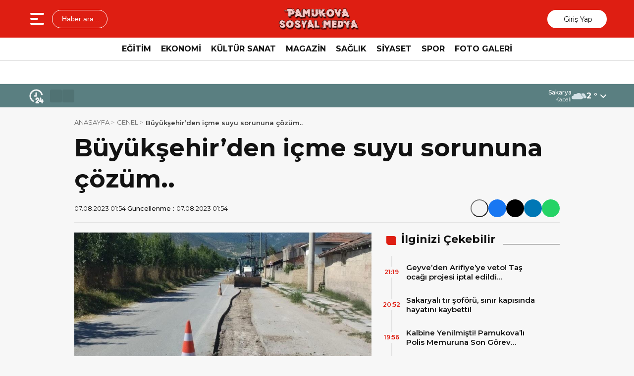

--- FILE ---
content_type: text/html; charset=UTF-8
request_url: https://pamukovasosyalmedya.com/buyuksehirden-icme-suyu-sorununa-aninda-cozum.html
body_size: 24458
content:
<!doctype html><html dir="ltr" lang="tr" prefix="og: https://ogp.me/ns#"><head><script data-no-optimize="1">var litespeed_docref=sessionStorage.getItem("litespeed_docref");litespeed_docref&&(Object.defineProperty(document,"referrer",{get:function(){return litespeed_docref}}),sessionStorage.removeItem("litespeed_docref"));</script> <meta charset="UTF-8" /><meta name="viewport" content="width=device-width, initial-scale=1.0, minimum-scale=1.0, maximum-scale=5.0"><meta name="robots" content="index, follow"><link rel="shortcut icon" href="https://pamukovasosyalmedya.com/wp-content/uploads/2025/02/54psm54.jpg" /><meta property="og:locale" content="tr_TR"><meta property="og:site_name" content="Pamukova Sosyal Medya"><title>Büyükşehir’den içme suyu sorununa  çözüm..</title><meta name="description" content="Büyükşehir Belediyesi, Pamukova Çardak Mahallesi’nde devam eden çalışmalar ile bölgeye uzun yıllar boyunca hizmet sağlayan 500 metre uzunluğundaki içme suyu hattını yenileyecek. &nbsp; Sakarya Büyükşehir Belediyesi Su ve Kanalizasyon İdaresi (SASKİ), şehrin muhtelif noktalarında sürdürdüğü altyapı projelerini aralıksız şekilde sürdürüyor. Pamukova ilçesi Çardak Mahallesi’ne uzun yıllar boyunca içme suyu sağlayan 500 metrelik hat ekonomik ömrünü [&hellip;]"><meta property="og:title" content="Büyükşehir’den içme suyu sorununa  çözüm.."><meta property="og:description" content="Büyükşehir Belediyesi, Pamukova Çardak Mahallesi’nde devam eden çalışmalar ile bölgeye uzun yıllar boyunca hizmet sağlayan 500 metre uzunluğundaki içme suyu hattını yenileyecek. &nbsp; Sakarya Büyükşehir Belediyesi Su ve Kanalizasyon İdaresi (SASKİ), şehrin muhtelif noktalarında sürdürdüğü altyapı projelerini aralıksız şekilde sürdürüyor. Pamukova ilçesi Çardak Mahallesi’ne uzun yıllar boyunca içme suyu sağlayan 500 metrelik hat ekonomik ömrünü [&hellip;]"><meta property="og:url" content="https://pamukovasosyalmedya.com/buyuksehirden-icme-suyu-sorununa-aninda-cozum.html"><meta property="og:type" content="article"><meta property="article:published_time" content="2023-08-07T01:54:12+03:00"><meta property="article:modified_time" content="2023-08-07T01:54:54+03:00"><meta property="og:image" content="https://pamukovasosyalmedya.com/wp-content/uploads/2023/08/Screenshot_20230807_014802_Facebook.jpg"><meta property="og:image:width" content="1200"><meta property="og:image:height" content="630"><meta name="datePublished" content="2023-08-07T01:54:12+03:00"><meta name="dateModified" content="2023-08-07T01:54:54+03:00"><meta name="url" content="https://pamukovasosyalmedya.com/buyuksehirden-icme-suyu-sorununa-aninda-cozum.html"><meta name="articleSection" content="news"><meta name="twitter:card" content="summary_large_image"><meta name="twitter:title" content="Büyükşehir’den içme suyu sorununa  çözüm.."><meta name="twitter:description" content="Büyükşehir Belediyesi, Pamukova Çardak Mahallesi’nde devam eden çalışmalar ile bölgeye uzun yıllar boyunca hizmet sağlayan 500 metre uzunluğundaki içme suyu hattını yenileyecek. &nbsp; Sakarya Büyükşehir Belediyesi Su ve Kanalizasyon İdaresi (SASKİ), şehrin muhtelif noktalarında sürdürdüğü altyapı projelerini aralıksız şekilde sürdürüyor. Pamukova ilçesi Çardak Mahallesi’ne uzun yıllar boyunca içme suyu sağlayan 500 metrelik hat ekonomik ömrünü [&hellip;]"><meta name="twitter:image" content="https://pamukovasosyalmedya.com/wp-content/uploads/2023/08/Screenshot_20230807_014802_Facebook.jpg"><style>#wpadminbar #wp-admin-bar-wccp_free_top_button .ab-icon:before {
	content: "\f160";
	color: #02CA02;
	top: 3px;
}
#wpadminbar #wp-admin-bar-wccp_free_top_button .ab-icon {
	transform: rotate(45deg);
}</style><meta name="description" content="Büyükşehir Belediyesi, Pamukova Çardak Mahallesi’nde devam eden çalışmalar ile bölgeye uzun yıllar boyunca hizmet sağlayan 500 metre uzunluğundaki içme suyu hattını yenileyecek. Sakarya Büyükşehir Belediyesi Su ve Kanalizasyon İdaresi (SASKİ), şehrin muhtelif noktalarında sürdürdüğü altyapı projelerini aralıksız şekilde sürdürüyor. Pamukova ilçesi Çardak Mahallesi’ne uzun yıllar boyunca içme suyu sağlayan 500 metrelik hat ekonomik ömrünü" /><meta name="robots" content="max-image-preview:large" /><meta name="author" content="Pamukova Sosyal Medya"/><meta name="google-site-verification" content="JOqsQvvFftSXOlKjxrdABwZRR6kNZ4CLcfmvmMPrYVw" /><link rel="canonical" href="https://pamukovasosyalmedya.com/buyuksehirden-icme-suyu-sorununa-aninda-cozum.html" /><meta name="generator" content="All in One SEO (AIOSEO) 4.9.3" /><meta property="og:locale" content="tr_TR" /><meta property="og:site_name" content="Pamukova Sosyal Medya" /><meta property="og:type" content="article" /><meta property="og:title" content="Pamukova Sosyal Medya" /><meta property="og:description" content="Büyükşehir Belediyesi, Pamukova Çardak Mahallesi’nde devam eden çalışmalar ile bölgeye uzun yıllar boyunca hizmet sağlayan 500 metre uzunluğundaki içme suyu hattını yenileyecek. Sakarya Büyükşehir Belediyesi Su ve Kanalizasyon İdaresi (SASKİ), şehrin muhtelif noktalarında sürdürdüğü altyapı projelerini aralıksız şekilde sürdürüyor. Pamukova ilçesi Çardak Mahallesi’ne uzun yıllar boyunca içme suyu sağlayan 500 metrelik hat ekonomik ömrünü" /><meta property="og:url" content="https://pamukovasosyalmedya.com/buyuksehirden-icme-suyu-sorununa-aninda-cozum.html" /><meta property="og:image" content="https://pamukovasosyalmedya.com/wp-content/uploads/2023/08/Screenshot_20230807_014802_Facebook.jpg" /><meta property="og:image:secure_url" content="https://pamukovasosyalmedya.com/wp-content/uploads/2023/08/Screenshot_20230807_014802_Facebook.jpg" /><meta property="og:image:width" content="874" /><meta property="og:image:height" content="458" /><meta property="article:published_time" content="2023-08-06T22:54:12+00:00" /><meta property="article:modified_time" content="2023-08-06T22:54:54+00:00" /><meta name="twitter:card" content="summary" /><meta name="twitter:title" content="Pamukova Sosyal Medya" /><meta name="twitter:description" content="Büyükşehir Belediyesi, Pamukova Çardak Mahallesi’nde devam eden çalışmalar ile bölgeye uzun yıllar boyunca hizmet sağlayan 500 metre uzunluğundaki içme suyu hattını yenileyecek. Sakarya Büyükşehir Belediyesi Su ve Kanalizasyon İdaresi (SASKİ), şehrin muhtelif noktalarında sürdürdüğü altyapı projelerini aralıksız şekilde sürdürüyor. Pamukova ilçesi Çardak Mahallesi’ne uzun yıllar boyunca içme suyu sağlayan 500 metrelik hat ekonomik ömrünü" /><meta name="twitter:image" content="https://pamukovasosyalmedya.com/wp-content/uploads/2023/08/Screenshot_20230807_014802_Facebook.jpg" /> <script type="application/ld+json" class="aioseo-schema">{"@context":"https:\/\/schema.org","@graph":[{"@type":"Article","@id":"https:\/\/pamukovasosyalmedya.com\/buyuksehirden-icme-suyu-sorununa-aninda-cozum.html#article","name":"Pamukova Sosyal Medya","headline":"B\u00fcy\u00fck\u015fehir\u2019den i\u00e7me suyu sorununa  \u00e7\u00f6z\u00fcm..","author":{"@id":"https:\/\/pamukovasosyalmedya.com\/author\/psosyalmedya#author"},"publisher":{"@id":"https:\/\/pamukovasosyalmedya.com\/#person"},"image":{"@type":"ImageObject","url":"https:\/\/pamukovasosyalmedya.com\/wp-content\/uploads\/2023\/08\/Screenshot_20230807_014802_Facebook.jpg","width":874,"height":458},"datePublished":"2023-08-07T01:54:12+03:00","dateModified":"2023-08-07T01:54:54+03:00","inLanguage":"tr-TR","mainEntityOfPage":{"@id":"https:\/\/pamukovasosyalmedya.com\/buyuksehirden-icme-suyu-sorununa-aninda-cozum.html#webpage"},"isPartOf":{"@id":"https:\/\/pamukovasosyalmedya.com\/buyuksehirden-icme-suyu-sorununa-aninda-cozum.html#webpage"},"articleSection":"GENEL"},{"@type":"BreadcrumbList","@id":"https:\/\/pamukovasosyalmedya.com\/buyuksehirden-icme-suyu-sorununa-aninda-cozum.html#breadcrumblist","itemListElement":[{"@type":"ListItem","@id":"https:\/\/pamukovasosyalmedya.com#listItem","position":1,"name":"Home","item":"https:\/\/pamukovasosyalmedya.com","nextItem":{"@type":"ListItem","@id":"https:\/\/pamukovasosyalmedya.com\/category\/genel#listItem","name":"GENEL"}},{"@type":"ListItem","@id":"https:\/\/pamukovasosyalmedya.com\/category\/genel#listItem","position":2,"name":"GENEL","item":"https:\/\/pamukovasosyalmedya.com\/category\/genel","nextItem":{"@type":"ListItem","@id":"https:\/\/pamukovasosyalmedya.com\/buyuksehirden-icme-suyu-sorununa-aninda-cozum.html#listItem","name":"B\u00fcy\u00fck\u015fehir\u2019den i\u00e7me suyu sorununa  \u00e7\u00f6z\u00fcm.."},"previousItem":{"@type":"ListItem","@id":"https:\/\/pamukovasosyalmedya.com#listItem","name":"Home"}},{"@type":"ListItem","@id":"https:\/\/pamukovasosyalmedya.com\/buyuksehirden-icme-suyu-sorununa-aninda-cozum.html#listItem","position":3,"name":"B\u00fcy\u00fck\u015fehir\u2019den i\u00e7me suyu sorununa  \u00e7\u00f6z\u00fcm..","previousItem":{"@type":"ListItem","@id":"https:\/\/pamukovasosyalmedya.com\/category\/genel#listItem","name":"GENEL"}}]},{"@type":"Person","@id":"https:\/\/pamukovasosyalmedya.com\/#person","name":"Pamukova Sosyal Medya","image":{"@type":"ImageObject","@id":"https:\/\/pamukovasosyalmedya.com\/buyuksehirden-icme-suyu-sorununa-aninda-cozum.html#personImage","url":"https:\/\/pamukovasosyalmedya.com\/wp-content\/uploads\/2025\/02\/Ekran_Alintisi-removebg-preview-2-150x150.png","width":96,"height":96,"caption":"Pamukova Sosyal Medya"}},{"@type":"Person","@id":"https:\/\/pamukovasosyalmedya.com\/author\/psosyalmedya#author","url":"https:\/\/pamukovasosyalmedya.com\/author\/psosyalmedya","name":"Pamukova Sosyal Medya","image":{"@type":"ImageObject","@id":"https:\/\/pamukovasosyalmedya.com\/buyuksehirden-icme-suyu-sorununa-aninda-cozum.html#authorImage","url":"https:\/\/pamukovasosyalmedya.com\/wp-content\/uploads\/2025\/02\/Ekran_Alintisi-removebg-preview-2-150x150.png","width":96,"height":96,"caption":"Pamukova Sosyal Medya"}},{"@type":"WebPage","@id":"https:\/\/pamukovasosyalmedya.com\/buyuksehirden-icme-suyu-sorununa-aninda-cozum.html#webpage","url":"https:\/\/pamukovasosyalmedya.com\/buyuksehirden-icme-suyu-sorununa-aninda-cozum.html","name":"Pamukova Sosyal Medya","description":"B\u00fcy\u00fck\u015fehir Belediyesi, Pamukova \u00c7ardak Mahallesi\u2019nde devam eden \u00e7al\u0131\u015fmalar ile b\u00f6lgeye uzun y\u0131llar boyunca hizmet sa\u011flayan 500 metre uzunlu\u011fundaki i\u00e7me suyu hatt\u0131n\u0131 yenileyecek. Sakarya B\u00fcy\u00fck\u015fehir Belediyesi Su ve Kanalizasyon \u0130daresi (SASK\u0130), \u015fehrin muhtelif noktalar\u0131nda s\u00fcrd\u00fcrd\u00fc\u011f\u00fc altyap\u0131 projelerini aral\u0131ks\u0131z \u015fekilde s\u00fcrd\u00fcr\u00fcyor. Pamukova il\u00e7esi \u00c7ardak Mahallesi\u2019ne uzun y\u0131llar boyunca i\u00e7me suyu sa\u011flayan 500 metrelik hat ekonomik \u00f6mr\u00fcn\u00fc","inLanguage":"tr-TR","isPartOf":{"@id":"https:\/\/pamukovasosyalmedya.com\/#website"},"breadcrumb":{"@id":"https:\/\/pamukovasosyalmedya.com\/buyuksehirden-icme-suyu-sorununa-aninda-cozum.html#breadcrumblist"},"author":{"@id":"https:\/\/pamukovasosyalmedya.com\/author\/psosyalmedya#author"},"creator":{"@id":"https:\/\/pamukovasosyalmedya.com\/author\/psosyalmedya#author"},"image":{"@type":"ImageObject","url":"https:\/\/pamukovasosyalmedya.com\/wp-content\/uploads\/2023\/08\/Screenshot_20230807_014802_Facebook.jpg","@id":"https:\/\/pamukovasosyalmedya.com\/buyuksehirden-icme-suyu-sorununa-aninda-cozum.html\/#mainImage","width":874,"height":458},"primaryImageOfPage":{"@id":"https:\/\/pamukovasosyalmedya.com\/buyuksehirden-icme-suyu-sorununa-aninda-cozum.html#mainImage"},"datePublished":"2023-08-07T01:54:12+03:00","dateModified":"2023-08-07T01:54:54+03:00"},{"@type":"WebSite","@id":"https:\/\/pamukovasosyalmedya.com\/#website","url":"https:\/\/pamukovasosyalmedya.com\/","name":"Pamukova Sosyal Medya","description":"Pamukova'da Sosyal Medya -  Pamukova Haberleri - Pamukova Haber","inLanguage":"tr-TR","publisher":{"@id":"https:\/\/pamukovasosyalmedya.com\/#person"}}]}</script> <link rel='dns-prefetch' href='//vjs.zencdn.net' /><link rel='dns-prefetch' href='//cdn.jsdelivr.net' /><link rel="alternate" type="application/rss+xml" title="Pamukova Sosyal Medya &raquo; Büyükşehir’den içme suyu sorununa  çözüm.. yorum akışı" href="https://pamukovasosyalmedya.com/buyuksehirden-icme-suyu-sorununa-aninda-cozum.html/feed" /><link rel="alternate" title="oEmbed (JSON)" type="application/json+oembed" href="https://pamukovasosyalmedya.com/wp-json/oembed/1.0/embed?url=https%3A%2F%2Fpamukovasosyalmedya.com%2Fbuyuksehirden-icme-suyu-sorununa-aninda-cozum.html" /><link rel="alternate" title="oEmbed (XML)" type="text/xml+oembed" href="https://pamukovasosyalmedya.com/wp-json/oembed/1.0/embed?url=https%3A%2F%2Fpamukovasosyalmedya.com%2Fbuyuksehirden-icme-suyu-sorununa-aninda-cozum.html&#038;format=xml" /><style id='wp-img-auto-sizes-contain-inline-css' type='text/css'>img:is([sizes=auto i],[sizes^="auto," i]){contain-intrinsic-size:3000px 1500px}
/*# sourceURL=wp-img-auto-sizes-contain-inline-css */</style><link data-optimized="2" rel="stylesheet" href="https://pamukovasosyalmedya.com/wp-content/litespeed/css/35e30fb023e7293879934b178bae7b46.css?ver=931e0" /><link rel="preload" as="image" href="https://pamukovasosyalmedya.com/wp-content/uploads/2023/08/Screenshot_20230807_014802_Facebook.jpg"><link rel='stylesheet' id='videojs-css-css' href='https://vjs.zencdn.net/8.9.0/video-js.css?ver=b1c86411b6f82faafdf78e88d985c491' type='text/css' media='all' /> <script id="wpcp_disable_selection" type="litespeed/javascript">var image_save_msg='You are not allowed to save images!';var no_menu_msg='Context Menu disabled!';var smessage="Bu yazı kopyalanamaz";function disableEnterKey(e){var elemtype=e.target.tagName;elemtype=elemtype.toUpperCase();if(elemtype=="TEXT"||elemtype=="TEXTAREA"||elemtype=="INPUT"||elemtype=="PASSWORD"||elemtype=="SELECT"||elemtype=="OPTION"||elemtype=="EMBED"){elemtype='TEXT'}
if(e.ctrlKey){var key;if(window.event)
key=window.event.keyCode;else key=e.which;if(elemtype!='TEXT'&&(key==97||key==65||key==67||key==99||key==88||key==120||key==26||key==85||key==86||key==83||key==43||key==73)){if(wccp_free_iscontenteditable(e))return!0;show_wpcp_message('You are not allowed to copy content or view source');return!1}else return!0}}
function wccp_free_iscontenteditable(e){var e=e||window.event;var target=e.target||e.srcElement;var elemtype=e.target.nodeName;elemtype=elemtype.toUpperCase();var iscontenteditable="false";if(typeof target.getAttribute!="undefined")iscontenteditable=target.getAttribute("contenteditable");var iscontenteditable2=!1;if(typeof target.isContentEditable!="undefined")iscontenteditable2=target.isContentEditable;if(target.parentElement.isContentEditable)iscontenteditable2=!0;if(iscontenteditable=="true"||iscontenteditable2==!0){if(typeof target.style!="undefined")target.style.cursor="text";return!0}}
function disable_copy(e){var e=e||window.event;var elemtype=e.target.tagName;elemtype=elemtype.toUpperCase();if(elemtype=="TEXT"||elemtype=="TEXTAREA"||elemtype=="INPUT"||elemtype=="PASSWORD"||elemtype=="SELECT"||elemtype=="OPTION"||elemtype=="EMBED"){elemtype='TEXT'}
if(wccp_free_iscontenteditable(e))return!0;var isSafari=/Safari/.test(navigator.userAgent)&&/Apple Computer/.test(navigator.vendor);var checker_IMG='';if(elemtype=="IMG"&&checker_IMG=='checked'&&e.detail>=2){show_wpcp_message(alertMsg_IMG);return!1}
if(elemtype!="TEXT"){if(smessage!==""&&e.detail==2)
show_wpcp_message(smessage);if(isSafari)
return!0;else return!1}}
function disable_copy_ie(){var e=e||window.event;var elemtype=window.event.srcElement.nodeName;elemtype=elemtype.toUpperCase();if(wccp_free_iscontenteditable(e))return!0;if(elemtype=="IMG"){show_wpcp_message(alertMsg_IMG);return!1}
if(elemtype!="TEXT"&&elemtype!="TEXTAREA"&&elemtype!="INPUT"&&elemtype!="PASSWORD"&&elemtype!="SELECT"&&elemtype!="OPTION"&&elemtype!="EMBED"){return!1}}
function reEnable(){return!0}
document.onkeydown=disableEnterKey;document.onselectstart=disable_copy_ie;if(navigator.userAgent.indexOf('MSIE')==-1){document.onmousedown=disable_copy;document.onclick=reEnable}
function disableSelection(target){if(typeof target.onselectstart!="undefined")
target.onselectstart=disable_copy_ie;else if(typeof target.style.MozUserSelect!="undefined"){target.style.MozUserSelect="none"}else target.onmousedown=function(){return!1}
target.style.cursor="default"}
window.onload=function(){disableSelection(document.body)};var onlongtouch;var timer;var touchduration=1000;var elemtype="";function touchstart(e){var e=e||window.event;var target=e.target||e.srcElement;elemtype=window.event.srcElement.nodeName;elemtype=elemtype.toUpperCase();if(!wccp_pro_is_passive())e.preventDefault();if(!timer){timer=setTimeout(onlongtouch,touchduration)}}
function touchend(){if(timer){clearTimeout(timer);timer=null}
onlongtouch()}
onlongtouch=function(e){if(elemtype!="TEXT"&&elemtype!="TEXTAREA"&&elemtype!="INPUT"&&elemtype!="PASSWORD"&&elemtype!="SELECT"&&elemtype!="EMBED"&&elemtype!="OPTION"){if(window.getSelection){if(window.getSelection().empty){window.getSelection().empty()}else if(window.getSelection().removeAllRanges){window.getSelection().removeAllRanges()}}else if(document.selection){document.selection.empty()}
return!1}};document.addEventListener("DOMContentLiteSpeedLoaded",function(event){window.addEventListener("touchstart",touchstart,!1);window.addEventListener("touchend",touchend,!1)});function wccp_pro_is_passive(){var cold=!1,hike=function(){};try{const object1={};var aid=Object.defineProperty(object1,'passive',{get(){cold=!0}});window.addEventListener('test',hike,aid);window.removeEventListener('test',hike,aid)}catch(e){}
return cold}</script> <script id="wpcp_disable_Right_Click" type="litespeed/javascript">document.ondragstart=function(){return!1}
function nocontext(e){return!1}
document.oncontextmenu=nocontext</script> <style>.unselectable
{
-moz-user-select:none;
-webkit-user-select:none;
cursor: default;
}
html
{
-webkit-touch-callout: none;
-webkit-user-select: none;
-khtml-user-select: none;
-moz-user-select: none;
-ms-user-select: none;
user-select: none;
-webkit-tap-highlight-color: rgba(0,0,0,0);
}</style> <script id="wpcp_css_disable_selection" type="litespeed/javascript">var e=document.getElementsByTagName('body')[0];if(e){e.setAttribute('unselectable',"on")}</script> <link rel="icon" href="https://pamukovasosyalmedya.com/wp-content/uploads/2025/02/54psm54-150x150.jpg" sizes="32x32" /><link rel="icon" href="https://pamukovasosyalmedya.com/wp-content/uploads/2025/02/54psm54-300x300.jpg" sizes="192x192" /><link rel="apple-touch-icon" href="https://pamukovasosyalmedya.com/wp-content/uploads/2025/02/54psm54-300x300.jpg" /><meta name="msapplication-TileImage" content="https://pamukovasosyalmedya.com/wp-content/uploads/2025/02/54psm54-300x300.jpg" /><link rel="preconnect" href="https://fonts.googleapis.com"><link rel="preconnect" href="https://fonts.gstatic.com" crossorigin><link rel="preload" as="style" href="https://fonts.googleapis.com/css2?family=Montserrat:wght@400;500;600;700&#038;family=Poppins:wght@300;400;500;600;700&#038;display=swap" onload="this.onload=null;this.rel='stylesheet'">
<noscript><link rel="stylesheet" href="https://fonts.googleapis.com/css2?family=Montserrat:wght@400;500;600;700&#038;family=Poppins:wght@300;400;500;600;700&#038;display=swap"></noscript><noscript><link rel="stylesheet" href="https://pamukovasosyalmedya.com/wp-content/themes/theHaberV9/css/swiper-bundle.min.css" />
</noscript><link rel="preload" href="https://pamukovasosyalmedya.com/wp-content/themes/theHaberV9/js/iconify3.1.0.min.js" as="script"><style id='global-styles-inline-css' type='text/css'>:root{--wp--preset--aspect-ratio--square: 1;--wp--preset--aspect-ratio--4-3: 4/3;--wp--preset--aspect-ratio--3-4: 3/4;--wp--preset--aspect-ratio--3-2: 3/2;--wp--preset--aspect-ratio--2-3: 2/3;--wp--preset--aspect-ratio--16-9: 16/9;--wp--preset--aspect-ratio--9-16: 9/16;--wp--preset--color--black: #000000;--wp--preset--color--cyan-bluish-gray: #abb8c3;--wp--preset--color--white: #ffffff;--wp--preset--color--pale-pink: #f78da7;--wp--preset--color--vivid-red: #cf2e2e;--wp--preset--color--luminous-vivid-orange: #ff6900;--wp--preset--color--luminous-vivid-amber: #fcb900;--wp--preset--color--light-green-cyan: #7bdcb5;--wp--preset--color--vivid-green-cyan: #00d084;--wp--preset--color--pale-cyan-blue: #8ed1fc;--wp--preset--color--vivid-cyan-blue: #0693e3;--wp--preset--color--vivid-purple: #9b51e0;--wp--preset--gradient--vivid-cyan-blue-to-vivid-purple: linear-gradient(135deg,rgb(6,147,227) 0%,rgb(155,81,224) 100%);--wp--preset--gradient--light-green-cyan-to-vivid-green-cyan: linear-gradient(135deg,rgb(122,220,180) 0%,rgb(0,208,130) 100%);--wp--preset--gradient--luminous-vivid-amber-to-luminous-vivid-orange: linear-gradient(135deg,rgb(252,185,0) 0%,rgb(255,105,0) 100%);--wp--preset--gradient--luminous-vivid-orange-to-vivid-red: linear-gradient(135deg,rgb(255,105,0) 0%,rgb(207,46,46) 100%);--wp--preset--gradient--very-light-gray-to-cyan-bluish-gray: linear-gradient(135deg,rgb(238,238,238) 0%,rgb(169,184,195) 100%);--wp--preset--gradient--cool-to-warm-spectrum: linear-gradient(135deg,rgb(74,234,220) 0%,rgb(151,120,209) 20%,rgb(207,42,186) 40%,rgb(238,44,130) 60%,rgb(251,105,98) 80%,rgb(254,248,76) 100%);--wp--preset--gradient--blush-light-purple: linear-gradient(135deg,rgb(255,206,236) 0%,rgb(152,150,240) 100%);--wp--preset--gradient--blush-bordeaux: linear-gradient(135deg,rgb(254,205,165) 0%,rgb(254,45,45) 50%,rgb(107,0,62) 100%);--wp--preset--gradient--luminous-dusk: linear-gradient(135deg,rgb(255,203,112) 0%,rgb(199,81,192) 50%,rgb(65,88,208) 100%);--wp--preset--gradient--pale-ocean: linear-gradient(135deg,rgb(255,245,203) 0%,rgb(182,227,212) 50%,rgb(51,167,181) 100%);--wp--preset--gradient--electric-grass: linear-gradient(135deg,rgb(202,248,128) 0%,rgb(113,206,126) 100%);--wp--preset--gradient--midnight: linear-gradient(135deg,rgb(2,3,129) 0%,rgb(40,116,252) 100%);--wp--preset--font-size--small: 13px;--wp--preset--font-size--medium: 20px;--wp--preset--font-size--large: 36px;--wp--preset--font-size--x-large: 42px;--wp--preset--spacing--20: 0.44rem;--wp--preset--spacing--30: 0.67rem;--wp--preset--spacing--40: 1rem;--wp--preset--spacing--50: 1.5rem;--wp--preset--spacing--60: 2.25rem;--wp--preset--spacing--70: 3.38rem;--wp--preset--spacing--80: 5.06rem;--wp--preset--shadow--natural: 6px 6px 9px rgba(0, 0, 0, 0.2);--wp--preset--shadow--deep: 12px 12px 50px rgba(0, 0, 0, 0.4);--wp--preset--shadow--sharp: 6px 6px 0px rgba(0, 0, 0, 0.2);--wp--preset--shadow--outlined: 6px 6px 0px -3px rgb(255, 255, 255), 6px 6px rgb(0, 0, 0);--wp--preset--shadow--crisp: 6px 6px 0px rgb(0, 0, 0);}:where(.is-layout-flex){gap: 0.5em;}:where(.is-layout-grid){gap: 0.5em;}body .is-layout-flex{display: flex;}.is-layout-flex{flex-wrap: wrap;align-items: center;}.is-layout-flex > :is(*, div){margin: 0;}body .is-layout-grid{display: grid;}.is-layout-grid > :is(*, div){margin: 0;}:where(.wp-block-columns.is-layout-flex){gap: 2em;}:where(.wp-block-columns.is-layout-grid){gap: 2em;}:where(.wp-block-post-template.is-layout-flex){gap: 1.25em;}:where(.wp-block-post-template.is-layout-grid){gap: 1.25em;}.has-black-color{color: var(--wp--preset--color--black) !important;}.has-cyan-bluish-gray-color{color: var(--wp--preset--color--cyan-bluish-gray) !important;}.has-white-color{color: var(--wp--preset--color--white) !important;}.has-pale-pink-color{color: var(--wp--preset--color--pale-pink) !important;}.has-vivid-red-color{color: var(--wp--preset--color--vivid-red) !important;}.has-luminous-vivid-orange-color{color: var(--wp--preset--color--luminous-vivid-orange) !important;}.has-luminous-vivid-amber-color{color: var(--wp--preset--color--luminous-vivid-amber) !important;}.has-light-green-cyan-color{color: var(--wp--preset--color--light-green-cyan) !important;}.has-vivid-green-cyan-color{color: var(--wp--preset--color--vivid-green-cyan) !important;}.has-pale-cyan-blue-color{color: var(--wp--preset--color--pale-cyan-blue) !important;}.has-vivid-cyan-blue-color{color: var(--wp--preset--color--vivid-cyan-blue) !important;}.has-vivid-purple-color{color: var(--wp--preset--color--vivid-purple) !important;}.has-black-background-color{background-color: var(--wp--preset--color--black) !important;}.has-cyan-bluish-gray-background-color{background-color: var(--wp--preset--color--cyan-bluish-gray) !important;}.has-white-background-color{background-color: var(--wp--preset--color--white) !important;}.has-pale-pink-background-color{background-color: var(--wp--preset--color--pale-pink) !important;}.has-vivid-red-background-color{background-color: var(--wp--preset--color--vivid-red) !important;}.has-luminous-vivid-orange-background-color{background-color: var(--wp--preset--color--luminous-vivid-orange) !important;}.has-luminous-vivid-amber-background-color{background-color: var(--wp--preset--color--luminous-vivid-amber) !important;}.has-light-green-cyan-background-color{background-color: var(--wp--preset--color--light-green-cyan) !important;}.has-vivid-green-cyan-background-color{background-color: var(--wp--preset--color--vivid-green-cyan) !important;}.has-pale-cyan-blue-background-color{background-color: var(--wp--preset--color--pale-cyan-blue) !important;}.has-vivid-cyan-blue-background-color{background-color: var(--wp--preset--color--vivid-cyan-blue) !important;}.has-vivid-purple-background-color{background-color: var(--wp--preset--color--vivid-purple) !important;}.has-black-border-color{border-color: var(--wp--preset--color--black) !important;}.has-cyan-bluish-gray-border-color{border-color: var(--wp--preset--color--cyan-bluish-gray) !important;}.has-white-border-color{border-color: var(--wp--preset--color--white) !important;}.has-pale-pink-border-color{border-color: var(--wp--preset--color--pale-pink) !important;}.has-vivid-red-border-color{border-color: var(--wp--preset--color--vivid-red) !important;}.has-luminous-vivid-orange-border-color{border-color: var(--wp--preset--color--luminous-vivid-orange) !important;}.has-luminous-vivid-amber-border-color{border-color: var(--wp--preset--color--luminous-vivid-amber) !important;}.has-light-green-cyan-border-color{border-color: var(--wp--preset--color--light-green-cyan) !important;}.has-vivid-green-cyan-border-color{border-color: var(--wp--preset--color--vivid-green-cyan) !important;}.has-pale-cyan-blue-border-color{border-color: var(--wp--preset--color--pale-cyan-blue) !important;}.has-vivid-cyan-blue-border-color{border-color: var(--wp--preset--color--vivid-cyan-blue) !important;}.has-vivid-purple-border-color{border-color: var(--wp--preset--color--vivid-purple) !important;}.has-vivid-cyan-blue-to-vivid-purple-gradient-background{background: var(--wp--preset--gradient--vivid-cyan-blue-to-vivid-purple) !important;}.has-light-green-cyan-to-vivid-green-cyan-gradient-background{background: var(--wp--preset--gradient--light-green-cyan-to-vivid-green-cyan) !important;}.has-luminous-vivid-amber-to-luminous-vivid-orange-gradient-background{background: var(--wp--preset--gradient--luminous-vivid-amber-to-luminous-vivid-orange) !important;}.has-luminous-vivid-orange-to-vivid-red-gradient-background{background: var(--wp--preset--gradient--luminous-vivid-orange-to-vivid-red) !important;}.has-very-light-gray-to-cyan-bluish-gray-gradient-background{background: var(--wp--preset--gradient--very-light-gray-to-cyan-bluish-gray) !important;}.has-cool-to-warm-spectrum-gradient-background{background: var(--wp--preset--gradient--cool-to-warm-spectrum) !important;}.has-blush-light-purple-gradient-background{background: var(--wp--preset--gradient--blush-light-purple) !important;}.has-blush-bordeaux-gradient-background{background: var(--wp--preset--gradient--blush-bordeaux) !important;}.has-luminous-dusk-gradient-background{background: var(--wp--preset--gradient--luminous-dusk) !important;}.has-pale-ocean-gradient-background{background: var(--wp--preset--gradient--pale-ocean) !important;}.has-electric-grass-gradient-background{background: var(--wp--preset--gradient--electric-grass) !important;}.has-midnight-gradient-background{background: var(--wp--preset--gradient--midnight) !important;}.has-small-font-size{font-size: var(--wp--preset--font-size--small) !important;}.has-medium-font-size{font-size: var(--wp--preset--font-size--medium) !important;}.has-large-font-size{font-size: var(--wp--preset--font-size--large) !important;}.has-x-large-font-size{font-size: var(--wp--preset--font-size--x-large) !important;}
/*# sourceURL=global-styles-inline-css */</style></head><body data-rsssl=1 class="wp-singular post-template-default single single-post postid-40075 single-format-standard wp-theme-theHaberV9 unselectable"><div class="reklamCerceve"></div><header><div class="header"><div class="ortala_header"><div class="menuarama">
<button id="hamburger-icon" class="hamburger-icon" aria-label="Menüyü aç" title="Menüyü aç"><svg xmlns="http://www.w3.org/2000/svg" width="40" height="40" viewBox="0 0 20 20"><rect width="20" height="20" fill="none"/><path fill="currentColor" fill-rule="evenodd" d="M3 5a1 1 0 0 1 1-1h12a1 1 0 1 1 0 2H4a1 1 0 0 1-1-1m0 5a1 1 0 0 1 1-1h6a1 1 0 1 1 0 2H4a1 1 0 0 1-1-1m0 5a1 1 0 0 1 1-1h12a1 1 0 1 1 0 2H4a1 1 0 0 1-1-1" clip-rule="evenodd"/></svg></button>
<button id="aramaAc" class="arama-buton">
<span class="iconify" data-icon="material-symbols:search-rounded"></span> Haber ara...
</button></div><div class="logo">
<a href="https://pamukovasosyalmedya.com/" title="Pamukova Sosyal Medya"><img data-lazyloaded="1" src="[data-uri]" data-src="https://pamukovasosyalmedya.com/wp-content/uploads/2025/02/PSM-LOGO.fw_.png" alt="Pamukova Sosyal Medya" width="230" height="60" loading="eager" fetchpriority="high" class="logo-img"/></a></div><div class="sosyal">
<a href="https://www.facebook.com/Pamukova.Sosyal.Medya54" target="_blank" rel="noopener noreferrer nofollow" title="facebook">
<span class="iconify" data-icon="gg:facebook" data-inline="false"></span>
</a><a href="https://twitter.com/PsM_Pamukova" target="_blank" rel="noopener noreferrer nofollow" title="twitter">
<span class="iconify" data-icon="ri:twitter-x-line" data-inline="false"></span>
</a><a href="https://www.instagram.com/pamukova_sosyal_medya" target="_blank" rel="noopener noreferrer nofollow" title="instagram">
<span class="iconify" data-icon="streamline:instagram-solid" data-inline="false"></span>
</a><a href="http://www.youtube.com/c/PamukovaSosyalMedya" target="_blank" rel="noopener noreferrer nofollow" title="youtube">
<span class="iconify" data-icon="tdesign:logo-youtube-filled" data-inline="false"></span>
</a><a class="giris" href="https://pamukovasosyalmedya.com/giris-yap" title="Giriş Yap">
<span class="iconify" data-icon="material-symbols:person-outline-rounded"></span>
<strong>Giriş Yap</strong>
</a></div></div></div><div class="nav"><div class="genelortala_header"><nav><nav class="header-menu"><ul><li id="menu-item-8983" class="menu-item menu-item-type-taxonomy menu-item-object-category menu-item-8983"><a href="https://pamukovasosyalmedya.com/category/egitim">EĞİTİM</a></li><li id="menu-item-8984" class="menu-item menu-item-type-taxonomy menu-item-object-category menu-item-8984"><a href="https://pamukovasosyalmedya.com/category/ekonomi">EKONOMİ</a></li><li id="menu-item-8987" class="menu-item menu-item-type-taxonomy menu-item-object-category menu-item-8987"><a href="https://pamukovasosyalmedya.com/category/kultur-sanat">KÜLTÜR SANAT</a></li><li id="menu-item-8988" class="menu-item menu-item-type-taxonomy menu-item-object-category menu-item-8988"><a href="https://pamukovasosyalmedya.com/category/magazin">MAGAZİN</a></li><li id="menu-item-8990" class="menu-item menu-item-type-taxonomy menu-item-object-category menu-item-8990"><a href="https://pamukovasosyalmedya.com/category/saglik">SAĞLIK</a></li><li id="menu-item-8991" class="menu-item menu-item-type-taxonomy menu-item-object-category menu-item-8991"><a href="https://pamukovasosyalmedya.com/category/siyaset">SİYASET</a></li><li id="menu-item-8992" class="menu-item menu-item-type-taxonomy menu-item-object-category menu-item-8992"><a href="https://pamukovasosyalmedya.com/category/spor">SPOR</a></li><li id="menu-item-8985" class="menu-item menu-item-type-taxonomy menu-item-object-category menu-item-8985"><a href="https://pamukovasosyalmedya.com/category/foto-galeri">FOTO GALERİ</a></li></ul></nav></nav></div></div></header><div class="temizle"></div><section id="anafinans"><div class="genelortala_header"><div class="swiper ust_finans"><div class="swiper-wrapper"><div class="swiper-slide"><div class="finans-item"><div class="finans-baslik">BIST 100 <span class="iconify" data-icon="material-symbols:arrow-warm-up-rounded" data-inline="false"></span></div><div class="finans-fiyat up">
12.747,88 <span class="fark">0,63%</span></div></div></div><div class="swiper-slide"><div class="finans-item"><div class="finans-baslik">DOLAR <span class="iconify" data-icon="material-symbols:arrow-warm-up-rounded" data-inline="false"></span></div><div class="finans-fiyat up">
43,2814 <span class="fark">0,04%</span></div></div></div><div class="swiper-slide"><div class="finans-item"><div class="finans-baslik">EURO <span class="iconify" data-icon="material-symbols:arrow-cool-down-rounded" data-inline="false"></span></div><div class="finans-fiyat down">
50,3858 <span class="fark">-0,06%</span></div></div></div><div class="swiper-slide"><div class="finans-item"><div class="finans-baslik">GRAM ALTIN <span class="iconify" data-icon="material-symbols:arrow-cool-down-rounded" data-inline="false"></span></div><div class="finans-fiyat down">
6.491,83 <span class="fark">-0,07%</span></div></div></div><div class="swiper-slide"><div class="finans-item"><div class="finans-baslik">FAİZ <span class="iconify" data-icon="material-symbols:arrow-cool-down-rounded" data-inline="false"></span></div><div class="finans-fiyat down">
35,98 <span class="fark">-1,29%</span></div></div></div><div class="swiper-slide"><div class="finans-item"><div class="finans-baslik">GÜMÜŞ GRAM <span class="iconify" data-icon="material-symbols:arrow-cool-down-rounded" data-inline="false"></span></div><div class="finans-fiyat down">
130,69 <span class="fark">-0,42%</span></div></div></div><div class="swiper-slide"><div class="finans-item"><div class="finans-baslik">BITCOIN <span class="iconify" data-icon="material-symbols:arrow-cool-down-rounded" data-inline="false"></span></div><div class="finans-fiyat down">
92.667,00 <span class="fark">-0,30%</span></div></div></div><div class="swiper-slide"><div class="finans-item"><div class="finans-baslik">GBP/TRY <span class="iconify" data-icon="material-symbols:arrow-cool-down-rounded" data-inline="false"></span></div><div class="finans-fiyat down">
58,0890 <span class="fark">-0,04%</span></div></div></div><div class="swiper-slide"><div class="finans-item"><div class="finans-baslik">EUR/USD <span class="iconify" data-icon="material-symbols:arrow-cool-down-rounded" data-inline="false"></span></div><div class="finans-fiyat down">
1,1637 <span class="fark">-0,08%</span></div></div></div><div class="swiper-slide"><div class="finans-item"><div class="finans-baslik">BRENT <span class="iconify" data-icon="material-symbols:arrow-cool-down-rounded" data-inline="false"></span></div><div class="finans-fiyat down">
63,94 <span class="fark">-0,30%</span></div></div></div><div class="swiper-slide"><div class="finans-item"><div class="finans-baslik">ÇEYREK ALTIN <span class="iconify" data-icon="material-symbols:arrow-cool-down-rounded" data-inline="false"></span></div><div class="finans-fiyat down">
10.614,14 <span class="fark">-0,07%</span></div></div></div></div></div></div></section><div class="hdrsndk_bir"><section id="son_dakika"><div class="ortala_header"><div class="son_butonlar">
<span class="mingcute--hours-line"></span><div class="son_dakika_prev">
<span class="iconify" data-icon="mdi:chevron-left" data-inline="false"></span></div><div class="son_dakika_next">
<span class="iconify" data-icon="mdi:chevron-right" data-inline="false"></span></div></div><div class="swiper ust_son_dakika swiper-container"><div class="swiper-wrapper"><div class="swiper-slide">
<span class="saat">7 Ocak 2026 - 17:15</span>
<a href="https://pamukovasosyalmedya.com/pamukova-esnafindan-baskanlara-net-cagri-halk-pazari-cumartesi-gunu-kurulsun.html" title="Pamukova Esnafından Başkanlara Net Çağrı; “Halk Pazarı Cumartesi Günü Kurulsun”">
Pamukova Esnafından Başkanlara Net Çağrı; “Halk Pazarı Cumartesi Günü Kurulsun”</a></div><div class="swiper-slide">
<span class="saat">2 Ocak 2026 - 17:32</span>
<a href="https://pamukovasosyalmedya.com/sakarya-buz-kesti-pamukovada-termometreler-146-dereceyi-gordu.html" title="Sakarya buz kesti! Pamukova&#8217;da Termometreler -14,6 Dereceyi Gördü..">
Sakarya buz kesti! Pamukova&#8217;da Termometreler -14,6 Dereceyi Gördü..</a></div><div class="swiper-slide">
<span class="saat">2 Ocak 2026 - 15:19</span>
<a href="https://pamukovasosyalmedya.com/geyvede-sokak-ortasinda-intihar-herkesin-gozu-onunde-kendisini-vurdu.html" title="Geyve&#8217;de sokak ortasında intihar! Herkesin gözü önünde kendisini vurdu..">
Geyve&#8217;de sokak ortasında intihar! Herkesin gözü önünde kendisini vurdu..</a></div><div class="swiper-slide">
<span class="saat">30 Aralık 2025 - 20:50</span>
<a href="https://pamukovasosyalmedya.com/ilkokulda-gida-zehirlenmesi-suphesi-yaklasik-20-ogrenci-hastanelere-kaldirildi.html" title="Geyve&#8217;de İlkokulda gıda zehirlenmesi şüphesi; Öğrenciler hastanelere kaldırıldı!">
Geyve&#8217;de İlkokulda gıda zehirlenmesi şüphesi; Öğrenciler hastanelere kaldırıldı!</a></div><div class="swiper-slide">
<span class="saat">24 Aralık 2025 - 23:56</span>
<a href="https://pamukovasosyalmedya.com/pamukovada-direksiyon-hakimiyetini-kaybeden-otomobil-takla-atti-2-yarali.html" title="Pamukova’da Direksiyon Hakimiyetini Kaybeden Otomobil Takla Attı! 2 Yaralı&#8230;">
Pamukova’da Direksiyon Hakimiyetini Kaybeden Otomobil Takla Attı! 2 Yaralı&#8230;</a></div><div class="swiper-slide">
<span class="saat">23 Aralık 2025 - 19:41</span>
<a href="https://pamukovasosyalmedya.com/2026-yili-asgari-ucreti-belli-oldu.html" title="2026 Yılı Asgari Ücreti Belli Oldu!">
2026 Yılı Asgari Ücreti Belli Oldu!</a></div><div class="swiper-slide">
<span class="saat">22 Aralık 2025 - 02:36</span>
<a href="https://pamukovasosyalmedya.com/bbp-pamukova-meclis-uyesi-eyup-yusuf-turan-bagimsiz-yol-karari-aldi.html" title="BBP Pamukova Meclis Üyesi Eyüp Yusuf Turan Bağımsız Yol Kararı Aldı&#8230;">
BBP Pamukova Meclis Üyesi Eyüp Yusuf Turan Bağımsız Yol Kararı Aldı&#8230;</a></div><div class="swiper-slide">
<span class="saat">19 Aralık 2025 - 02:50</span>
<a href="https://pamukovasosyalmedya.com/geyve-meydanda-silahli-saldiri-1-yarali.html" title="Geyve Meydanda Silahlı Saldırı; 1 Yaralı&#8230;">
Geyve Meydanda Silahlı Saldırı; 1 Yaralı&#8230;</a></div><div class="swiper-slide">
<span class="saat">15 Aralık 2025 - 00:50</span>
<a href="https://pamukovasosyalmedya.com/adapazari-pamukova-d-650-karayolunda-zincirleme-kaza.html" title="Adapazarı &#8211; Pamukova D-650 karayolunda Zincirleme Kaza&#8230;">
Adapazarı &#8211; Pamukova D-650 karayolunda Zincirleme Kaza&#8230;</a></div><div class="swiper-slide">
<span class="saat">10 Aralık 2025 - 12:02</span>
<a href="https://pamukovasosyalmedya.com/pamukovada-seyir-halindeki-otobusunde-yangin-panigi.html" title="Pamukova&#8217;da Seyir Halindeki Otobüste Yangın Paniği&#8230;">
Pamukova&#8217;da Seyir Halindeki Otobüste Yangın Paniği&#8230;</a></div></div></div><div class="header_havadurumu"><div class="bilgiler">
<strong class="havaSehir">Sakarya</strong>
<span class="havaBilgi">Kapalı</span></div>
<img data-lazyloaded="1" src="[data-uri]" class="havaImg" data-src="/thewpcache/04n.svg?v=202601200023" alt="Sakarya hava durumu" width="30" height="30"><div class="hava_dropdown_toggle">2 ° <svg xmlns="http://www.w3.org/2000/svg" aria-hidden="true" role="img" width="0.88em" height="1em" viewBox="0 0 448 512" data-icon="fa6-solid:angle-down" class="havadurumu-icon iconify iconify--fa6-solid"><path fill="currentColor" d="M201.4 374.6c12.5 12.5 32.8 12.5 45.3 0l160-160c12.5-12.5 12.5-32.8 0-45.3s-32.8-12.5-45.3 0L224 306.7L86.6 169.4c-12.5-12.5-32.8-12.5-45.3 0s-12.5 32.8 0 45.3l160 160z"></path></div><div class="hava_dropdown" style="display:none;"><ul><li data-il="Adana">Adana</li><li data-il="Adıyaman">Adıyaman</li><li data-il="Afyonkarahisar">Afyonkarahisar</li><li data-il="Ağrı">Ağrı</li><li data-il="Aksaray">Aksaray</li><li data-il="Amasya">Amasya</li><li data-il="Ankara">Ankara</li><li data-il="Antalya">Antalya</li><li data-il="Ardahan">Ardahan</li><li data-il="Artvin">Artvin</li><li data-il="Aydın">Aydın</li><li data-il="Balıkesir">Balıkesir</li><li data-il="Bartın">Bartın</li><li data-il="Batman">Batman</li><li data-il="Bayburt">Bayburt</li><li data-il="Bilecik">Bilecik</li><li data-il="Bingöl">Bingöl</li><li data-il="Bitlis">Bitlis</li><li data-il="Bolu">Bolu</li><li data-il="Burdur">Burdur</li><li data-il="Bursa">Bursa</li><li data-il="Çanakkale">Çanakkale</li><li data-il="Çankırı">Çankırı</li><li data-il="Çorum">Çorum</li><li data-il="Denizli">Denizli</li><li data-il="Diyarbakır">Diyarbakır</li><li data-il="Düzce">Düzce</li><li data-il="Edirne">Edirne</li><li data-il="Elazığ">Elazığ</li><li data-il="Erzincan">Erzincan</li><li data-il="Erzurum">Erzurum</li><li data-il="Eskişehir">Eskişehir</li><li data-il="Gaziantep">Gaziantep</li><li data-il="Giresun">Giresun</li><li data-il="Gümüşhane">Gümüşhane</li><li data-il="Hakkari">Hakkari</li><li data-il="Hatay">Hatay</li><li data-il="Iğdır">Iğdır</li><li data-il="Isparta">Isparta</li><li data-il="İstanbul">İstanbul</li><li data-il="İzmir">İzmir</li><li data-il="Kahramanmaraş">Kahramanmaraş</li><li data-il="Karabük">Karabük</li><li data-il="Karaman">Karaman</li><li data-il="Kars">Kars</li><li data-il="Kastamonu">Kastamonu</li><li data-il="Kayseri">Kayseri</li><li data-il="Kırıkkale">Kırıkkale</li><li data-il="Kırklareli">Kırklareli</li><li data-il="Kırşehir">Kırşehir</li><li data-il="Kilis">Kilis</li><li data-il="Kocaeli">Kocaeli</li><li data-il="Konya">Konya</li><li data-il="Kütahya">Kütahya</li><li data-il="Malatya">Malatya</li><li data-il="Manisa">Manisa</li><li data-il="Mardin">Mardin</li><li data-il="Mersin">Mersin</li><li data-il="Muğla">Muğla</li><li data-il="Muş">Muş</li><li data-il="Nevşehir">Nevşehir</li><li data-il="Niğde">Niğde</li><li data-il="Ordu">Ordu</li><li data-il="Osmaniye">Osmaniye</li><li data-il="Rize">Rize</li><li data-il="Sakarya">Sakarya</li><li data-il="Samsun">Samsun</li><li data-il="Siirt">Siirt</li><li data-il="Sinop">Sinop</li><li data-il="Sivas">Sivas</li><li data-il="Şanlıurfa">Şanlıurfa</li><li data-il="Şırnak">Şırnak</li><li data-il="Tekirdağ">Tekirdağ</li><li data-il="Tokat">Tokat</li><li data-il="Trabzon">Trabzon</li><li data-il="Tunceli">Tunceli</li><li data-il="Uşak">Uşak</li><li data-il="Van">Van</li><li data-il="Yalova">Yalova</li><li data-il="Yozgat">Yozgat</li><li data-il="Zonguldak">Zonguldak</li></ul></div></div></div></section></div><div class="temizle"></div><section id="detay_sayfasi" class="articles"><div class="ust_bosluk"><div class="genelortala"><ul class="thewp_sayfayolu"><li><a href="https://pamukovasosyalmedya.com/">ANASAYFA</a></li><li><a href="https://pamukovasosyalmedya.com/category/genel">GENEL</a></li><li><strong>Büyükşehir’den içme suyu sorununa  çözüm..</strong></li></ul><div class="article-title"><h1 class="title">Büyükşehir’den içme suyu sorununa  çözüm..</h1></div><div class="dateshare"><div class="article-date"><ul><li>
<span>07.08.2023 01:54</span>
<strong>Güncellenme : </strong>
<span>07.08.2023 01:54</span></li></ul></div><div class="article-share"><div id="ttsControls">
<button id="ttsPlayBtn" title="Sesli Oku">
<span class="iconify" data-icon="ix:sound-loud-filled"></span>
</button>
<button id="ttsStopBtn" title="Durdur" style="display: none;">
<span class="iconify" data-icon="ix:sound-mute-filled"></span>
</button></div>
<a href="https://www.facebook.com/sharer/sharer.php?u=https://pamukovasosyalmedya.com/buyuksehirden-icme-suyu-sorununa-aninda-cozum.html" target="_blank" rel="nofollow noopener">
<span class="iconify" data-icon="ri:facebook-fill"></span>
</a>
<a href="https://twitter.com/intent/tweet?url=https://pamukovasosyalmedya.com/buyuksehirden-icme-suyu-sorununa-aninda-cozum.html" target="_blank" rel="nofollow noopener">
<span class="iconify" data-icon="mynaui:brand-x"></span>
</a>
<a href="https://www.linkedin.com/shareArticle?mini=true&url=https://pamukovasosyalmedya.com/buyuksehirden-icme-suyu-sorununa-aninda-cozum.html" target="_blank" rel="nofollow noopener">
<span class="iconify" data-icon="entypo-social:linkedin"></span>
</a>
<a href="https://api.whatsapp.com/send?text=https://pamukovasosyalmedya.com/buyuksehirden-icme-suyu-sorununa-aninda-cozum.html" target="_blank" rel="nofollow noopener">
<span class="iconify" data-icon="ic:baseline-whatsapp"></span>
</a></div></div><div class="sol"><article id="articleBody" property="articleBody"><div class="one_cikan">
<img src="https://pamukovasosyalmedya.com/wp-content/uploads/2023/08/Screenshot_20230807_014802_Facebook.jpg" width="787" height="412" alt="Screenshot_20230807_014802_Facebook" class="icerik-resim" loading="lazy" fetchpriority="high" decoding="sync"/></div><div style="margin: 20px 0px 10px 0px;" class="esnek_reklam">
<a href="tel:02645512014"><img data-lazyloaded="1" src="[data-uri]" width="980" height="150" data-src="https://resmim.net/cdn/2026/01/17/w5iqBo.gif" alt="resim yükle" border="0" /></a>
<a href="tel:05303607018"><img data-lazyloaded="1" src="[data-uri]" width="1060" height="160" data-src="https://cdn.resimupload.org/2026/01/17/ustalar.gif" alt="ustalar.gif" border="0" /></a>
<a href="tel: 0546 831 13 04 "><img data-lazyloaded="1" src="[data-uri]" width="980" height="150" data-src="https://resmim.net/cdn/2026/01/17/w5i9GC.gif" alt="resim yükle" border="0" /></a>
<a href=" tel: 05432540554 "><img data-lazyloaded="1" src="[data-uri]" width="980" height="150" data-src="https://cdn.resimupload.org/2026/01/17/koma-gene.gif" alt="koma-gene.gif" border="0" /></a>
<a href="tel: 0 532 695 21 54"><img data-lazyloaded="1" src="[data-uri]" width="980" height="150" data-src="https://cdn.resimupload.org/2026/01/17/pasam-yapi.gif" alt="pasam-yapi.gif" border="0" /></a></div><div class="temizle"></div><p>Büyükşehir Belediyesi, Pamukova Çardak Mahallesi’nde devam eden çalışmalar ile bölgeye uzun yıllar boyunca hizmet sağlayan 500 metre uzunluğundaki içme suyu hattını yenileyecek.</p><p>&nbsp;</p><p>Sakarya Büyükşehir Belediyesi Su ve Kanalizasyon İdaresi (SASKİ), şehrin muhtelif noktalarında sürdürdüğü altyapı projelerini aralıksız şekilde sürdürüyor. Pamukova ilçesi Çardak Mahallesi’ne uzun yıllar boyunca içme suyu sağlayan 500 metrelik hat ekonomik ömrünü tamamlaması ve kayıp kaçağa neden olmasından dolayı yenileniyor. Devam eden çalışmaların önümüzdeki günlerde tamamlanması ve 500 metrelik yenilenen hattın vatandaşların kullanımına sunulması hedefleniyor.</p><p>&nbsp;</p><p>Kayıp ve kaçak oranı minimuma indirilecek</p><p>&nbsp;</p><p>Kurum tarafından yapılan açıklamada ise, “ Suyun bir damlasına dahi değer veren anlayışla birlikte yürüttüğümüz çalışmalar ile şehrimizin altyapısına uzun yıllar boyunca hizmet etmiş hatlarımızı yeniliyoruz. Yenilenen hatlarımız sayesinde kayıp ve kaçağın önüne geçiyoruz. Özellikle yaz aylarında artan nüfus ile beraber Çardak Mahallesi’ne yetersiz gelen 500 metrelik hat yenileme çalışmalarının tamamlanması ile birlikte bölgeye uzun yıllar boyunca kesintisiz bir şekilde içme suyu taşınacak” ifadelerinde bulunuldu.</p><p>&nbsp;</p><p><img data-lazyloaded="1" src="[data-uri]" class="alignnone size-full wp-image-40077" data-src="https://pamukovasosyalmedya.com/wp-content/uploads/2023/08/Screenshot_20230807_014826_Facebook.jpg" alt="" width="944" height="457" /></p><div class="temizle"></div></article><div class="yorumun_alani" id="respond"><div class="site_baslik"><h3 data-control="YORUM YAP"><i class="fa-regular fa-comments"></i> YORUM YAP</h3></div><div class="yorumYap"><strong class="yorumacevapveren">
<span class="cancel-comment-reply"> <small><a rel="nofollow" id="cancel-comment-reply-link" href="/buyuksehirden-icme-suyu-sorununa-aninda-cozum.html#respond" style="display:none;">Cevabı iptal etmek için tıklayın.</a></small></span>
</strong><form action="https://pamukovasosyalmedya.com/wp-comments-post.php" method="post" id="commentform" class="comment" onsubmit="return checkKuralOnayi() && checkTimeTrap();" autocomplete="off"><div class="inputlar">
<input type="text" name="author" id="author" placeholder="Adınız Soyadınız" required>
<input type="email" name="email" id="email" placeholder="E-Posta Adresiniz" required></div><div class="textarea"><textarea name="comment" id="comment" placeholder="Yorumunuzu bu alana yazınız" tabindex="3" required></textarea></div><div style="position:absolute; left:-9999px; top:auto; width:1px; height:1px; overflow:hidden;">
<input type="text" name="websitem" id="websitem" tabindex="-1" autocomplete="off"></div><input type="hidden" name="comment_time_token" id="comment_time_token" value="1768868581"><div class="yorum-kurali">
<input type="checkbox" id="kuralOnay">
<label for="kuralOnay">Yorum yazma <a href="#" onclick="openKuralModal(event)">kurallarını</a> okudum ve kabul ediyorum.</label></div><button name="submit" type="submit" id="submit"><span>Yorum Yap</span></button><div id="kuralUyarisi" class="kural-alert">Yorum yapabilmek için kuralları kabul etmelisiniz.</div><div id="timeTrapUyarisi" class="kural-alert">Yeni bir yorum göndermek için <span id="timeTrapCounter">60</span> saniye beklemelisiniz.</div><input type='hidden' name='comment_post_ID' value='40075' id='comment_post_ID' />
<input type='hidden' name='comment_parent' id='comment_parent' value='0' /></form></div><div class="temizle"></div><div class="yorum-bos"><p>Henüz bu içeriğe yorum yapılmamış.<br>İlk yorum yapan olmak ister misiniz?</p></div><div class="yapilanYorumlar"><div class="yorum-sayfalama"></div></div></div><div id="kuralModal" class="kural-modal" style="display:none;"><div class="kural-modal-icerik"><div class="kural-icerik"><h3><i class="fa-regular fa-comment-dots"></i>Yorum Kuralları</h3>
Lütfen yorum yaparken veya bir yorumu yanıtlarken aşağıda yer alan yorum yazma kurallarına dikkat ediniz.<ol><li>Türkiye Cumhuriyeti <b>yasalarına aykırı</b>, suç veya suçluyu övme amaçlı yorumlar yapmayınız.</li><li>Küfür, argo, hakaret içerikli, nefret uyandıracak veya nefreti körükleyecek yorumlar yapmayınız.</li><li>Irkçı, cinsiyetçi, kişilik haklarını zedeleyen, taciz amaçlı veya saldırgan ifadeler kullanmayınız.</li><li>Türkçe imla kurallarına ve noktalama işaretlerine uygun cümleler kurmaya özen gösteriniz.</li><li>Yorumunuzu <b>tamamı büyük</b> harflerden oluşacak şekilde yazmayınız.</li><li>Gizli veya açık biçimde reklam, tanıtım amaçlı yorumlar yapmayınız.</li><li>Kendinizin veya bir başkasının <b>kişisel bilgilerini</b> paylaşmayınız.</li><li>Yorumlarınızın hukuki sorumluluğunu üstlendiğinizi, talep edilmesi halinde bilgilerinizin <b>yetkili makamlarla</b> paylaşılacağını unutmayınız.</li></ol></div>
<span class="kapat" onclick="closeKuralModal()">&times;</span></div></div><div id="kuralOverlay" class="kural-overlay" style="display:none;"></div><div id="timeTrapPopup" class="timeTrap-popup" style="display:none;"><div class="timeTrap-popup-content">
<span class="close-timeTrap" onclick="closeTimeTrapPopup()">&times;</span><h3>Yorum Sınırı</h3><p>Yeni bir yorum göndermek için <span id="timeTrapPopupCounter">60</span> saniye beklemelisiniz.</p></div></div><div id="timeTrapBlurOverlay" class="timeTrap-blur-overlay" style="display:none;"></div><style>#timeTrapUyarisi {
    display: none;
    background: #ffe0e0;
    color: #a33;
    margin: 10px 0;
    padding: 8px 15px;
    border-radius: 7px;
    font-size: 15px;
}
.timeTrap-blur-overlay {
    position: fixed; z-index: 9998; top: 0; left: 0; width: 100vw; height: 100vh;
    background: rgba(44,44,44,0.38); backdrop-filter: blur(3px);
}
.timeTrap-popup {
    position: fixed; z-index: 9999; top: 50%; left: 50%; transform: translate(-50%, -50%);
    background: #fff; border-radius: 16px; box-shadow: 0 2px 32px #0003;
    min-width: 310px; max-width: 98vw; padding: 32px 28px 28px 28px; text-align: center;
}
.timeTrap-popup-content h3 { margin: 0 0 12px 0; }
.timeTrap-popup-content p { margin: 0 0 8px 0; font-size: 17px;}
.close-timeTrap {
    position: absolute; top: 10px; right: 16px; font-size: 25px; color: #999; cursor: pointer;
}</style> <script type="litespeed/javascript">function checkKuralOnayi(){const checkbox=document.getElementById('kuralOnay');const uyarı=document.getElementById('kuralUyarisi');if(!checkbox.checked){uyarı.style.display='block';setTimeout(()=>uyarı.classList.add('show'),10);setTimeout(()=>{uyarı.classList.remove('show');setTimeout(()=>uyarı.style.display='none',300)},4000);return!1}
return!0}
function checkTimeTrap(){const form=document.getElementById('commentform');const honeypot=document.getElementById('websitem');const timeToken=document.getElementById('comment_time_token').value;const minSeconds=60;const now=Math.floor(Date.now()/1000);if(honeypot.value&&honeypot.value.trim()!==''){return!1}
let lastCommentTime=localStorage.getItem('lastCommentTime');if(lastCommentTime&&now-lastCommentTime<minSeconds){showTimeTrapPopup(minSeconds-(now-lastCommentTime));return!1}
if(now-timeToken<minSeconds){showTimeTrapPopup(minSeconds-(now-timeToken));return!1}
localStorage.setItem('lastCommentTime',now);return!0}
function showTimeTrapPopup(geriSayim){const popup=document.getElementById('timeTrapPopup');const overlay=document.getElementById('timeTrapBlurOverlay');const counter=document.getElementById('timeTrapPopupCounter');overlay.style.display='block';popup.style.display='block';let kalan=parseInt(geriSayim)||60;counter.textContent=kalan;var sayac=setInterval(()=>{kalan--;counter.textContent=kalan;if(kalan<=0){clearInterval(sayac);closeTimeTrapPopup()}},1000);popup._closeHandler=function(){clearInterval(sayac)}}
function closeTimeTrapPopup(){document.getElementById('timeTrapPopup').style.display='none';document.getElementById('timeTrapBlurOverlay').style.display='none';if(document.getElementById('timeTrapPopup')._closeHandler){document.getElementById('timeTrapPopup')._closeHandler()}}
function openKuralModal(e){e.preventDefault();document.getElementById('kuralModal').style.display='block';document.getElementById('kuralOverlay').style.display='block'}
function closeKuralModal(){document.getElementById('kuralModal').style.display='none';document.getElementById('kuralOverlay').style.display='none'}
document.addEventListener('click',function(e){const modal=document.getElementById('kuralModal');const overlay=document.getElementById('kuralOverlay');if(modal.style.display==='block'&&e.target===overlay){closeKuralModal()}})</script> </div><div class="sag"><ul class="benzer_haberler"><div class="sag_baslik"><h3>İlginizi Çekebilir</h3></div><li><a href="https://pamukovasosyalmedya.com/geyveden-arifiyeye-veto-tas-ocagi-projesi-iptal-edildi.html" title="Geyve’den Arifiye’ye veto! Taş ocağı projesi iptal edildi&#8230;">Geyve’den Arifiye’ye veto! Taş ocağı projesi iptal edildi&#8230;</a><span class="tarih">21:19</span></li><li><a href="https://pamukovasosyalmedya.com/sakaryali-tir-soforu-sinir-kapisinda-hayatini-kaybetti.html" title="Sakaryalı tır şoförü, sınır kapısında hayatını kaybetti!">Sakaryalı tır şoförü, sınır kapısında hayatını kaybetti!</a><span class="tarih">20:52</span></li><li><a href="https://pamukovasosyalmedya.com/kalbine-yenilmisti-pamukovali-polis-memuruna-son-gorev.html" title="Kalbine Yenilmişti! Pamukova&#8217;lı Polis Memuruna Son Görev&#8230;">Kalbine Yenilmişti! Pamukova&#8217;lı Polis Memuruna Son Görev&#8230;</a><span class="tarih">19:56</span></li><li><a href="https://pamukovasosyalmedya.com/pamukovanin-emektar-kalaycisi-sulfettin-korkmaz-hayatini-kaybetti.html" title="Pamukova’nın Emektar Kalaycısı Sulfettin Korkmaz Hayatını Kaybetti&#8230;">Pamukova’nın Emektar Kalaycısı Sulfettin Korkmaz Hayatını Kaybetti&#8230;</a><span class="tarih">12:26</span></li><li><a href="https://pamukovasosyalmedya.com/pamukovada-olumle-dans-tek-teker-sovuyla-hem-kendi-canini-hemde-baskalarinin-canini-hice-saydi.html" title="Pamukova’da Ölümle Dans; Tek Teker Şovuyla Hem Kendi Canını Hemde Başkalarının Canını Hiçe Saydı!">Pamukova’da Ölümle Dans; Tek Teker Şovuyla Hem Kendi Canını Hemde Başkalarının Canını Hiçe Saydı!</a><span class="tarih">21:32</span></li><li><a href="https://pamukovasosyalmedya.com/kadikoyde-gorev-yapiyordu-aci-haber-pamukovaya-dustu.html" title="Kadıköy’de Görev Yapıyordu, Acı Haber Pamukova’ya Düştü..">Kadıköy’de Görev Yapıyordu, Acı Haber Pamukova’ya Düştü..</a><span class="tarih">17:26</span></li><li><a href="https://pamukovasosyalmedya.com/sedastan-pamukovada-planli-elektrik-kesintisi-uyarisi.html" title="SEDAŞ’tan Pamukova’da Planlı Elektrik Kesintisi Uyarısı!">SEDAŞ’tan Pamukova’da Planlı Elektrik Kesintisi Uyarısı!</a><span class="tarih">21:04</span></li></ul><div class="temizle"></div></div></div></section><div class="temizle"></div><footer><div class="genelortala_header"><a class="footer_logoa" href="https://pamukovasosyalmedya.com/" title="Pamukova Sosyal Medya">
<img data-lazyloaded="1" src="[data-uri]" data-src="https://pamukovasosyalmedya.com/wp-content/uploads/2025/02/PSM-LOGO.fw_.png" alt="Pamukova Sosyal Medya" width="230" height="60" loading="eager" fetchpriority="high" class="footer_logo"/></a><div class="footer"><div class="box">
<button class="accordion-header">KATEGORİLER<span class="accordion-icon iconify" data-icon="fa6-solid:angle-down"></span></button><div class="accordion-content"><nav class="fbir-menu"><ul><li id="menu-item-8966" class="menu-item menu-item-type-taxonomy menu-item-object-category menu-item-8966"><a href="https://pamukovasosyalmedya.com/category/siyaset">Siyaset</a></li><li id="menu-item-8967" class="menu-item menu-item-type-taxonomy menu-item-object-category menu-item-8967"><a href="https://pamukovasosyalmedya.com/category/ekonomi">EKONOMİ</a></li><li id="menu-item-8968" class="menu-item menu-item-type-taxonomy menu-item-object-category menu-item-8968"><a href="https://pamukovasosyalmedya.com/category/spor">SPOR</a></li><li id="menu-item-8969" class="menu-item menu-item-type-taxonomy menu-item-object-category menu-item-8969"><a href="https://pamukovasosyalmedya.com/category/magazin">MAGAZİN</a></li><li id="menu-item-8977" class="menu-item menu-item-type-taxonomy menu-item-object-category menu-item-8977"><a href="https://pamukovasosyalmedya.com/category/egitim">EĞİTİM</a></li></ul></nav></div></div><div class="box">
<button class="accordion-header">KISAYOLLAR<span class="accordion-icon iconify" data-icon="fa6-solid:angle-down"></span></button><div class="accordion-content"><nav class="fiki-menu"><ul><li id="menu-item-15046" class="menu-item menu-item-type-post_type menu-item-object-page menu-item-15046"><a href="https://pamukovasosyalmedya.com/kunye">KÜNYE</a></li><li id="menu-item-52846" class="menu-item menu-item-type-post_type menu-item-object-page menu-item-52846"><a href="https://pamukovasosyalmedya.com/uye-paneli">ÜYE PANELİ</a></li><li id="menu-item-52847" class="menu-item menu-item-type-post_type menu-item-object-page menu-item-52847"><a href="https://pamukovasosyalmedya.com/kayit-ol">KAYIT OL</a></li><li id="menu-item-52848" class="menu-item menu-item-type-post_type menu-item-object-page menu-item-52848"><a href="https://pamukovasosyalmedya.com/giris-yap">GİRİŞ YAP</a></li><li id="menu-item-52849" class="menu-item menu-item-type-post_type menu-item-object-page menu-item-52849"><a href="https://pamukovasosyalmedya.com/iletisim">İLETİŞİM</a></li></ul></nav></div></div><div class="box">
<button class="accordion-header">E-BÜLTEN<span class="accordion-icon iconify" data-icon="fa6-solid:angle-down"></span></button><div class="accordion-content"><div id="e_bulten_alan"><div class="eBultenAbone">
<input type="text" class="eBultenin" placeholder="E-Posta Adresiniz" aria-labelledby="eBultenAbone">
<input type="hidden" class="bultenNonce" value="71e02a63f1">
<button type="button" class="bultenGonderBtn" aria-label="Gönder">
<span class="iconify" data-icon="material-symbols:send-outline-rounded" data-inline="false"></span>
</button></div><div class="bulten-mesaj" aria-live="polite" role="alert"></div>
<span>
<strong>pamukovasosyalmedya.com</strong> e-bültenine abone olarak, tarafınıza haber, duyuru ve kampanya içerikli e-postaların gönderilmesini kabul etmiş olursunuz.
</span></div></div></div></div><div class="temizle"></div><p class="copyr">
𝐏𝐚𝐦𝐮𝐤𝐨𝐯𝐚 𝐒𝐨𝐬𝐲𝐚𝐥 𝐌𝐞𝐝𝐲𝐚 𝐘𝐞𝐧𝐢 𝐍𝐞𝐬𝐢𝐥 𝐇𝐚𝐛𝐞𝐫𝐜𝐢𝐥𝐢𝐤 𝟐𝟎𝟐𝟔 ©</p><div class="footer_alt"><div class="store">
<a href="https://www.apple.com/tr/app-store/" title="App Store" rel="nofollow">
<img data-lazyloaded="1" src="[data-uri]" data-src="https://pamukovasosyalmedya.com/wp-content/themes/theHaberV9/images/app-store.svg" alt="App Store" width="80" height="28" loading="lazy"/>
</a>
<a href="https://play.google.com/store" title="Google Play" rel="nofollow">
<img data-lazyloaded="1" src="[data-uri]" data-src="https://pamukovasosyalmedya.com/wp-content/themes/theHaberV9/images/google-play.svg" alt="Google Play" width="80" height="28" loading="lazy"/>
</a></div><div class="sosyal"><a href="https://www.facebook.com/Pamukova.Sosyal.Medya54" target="_blank" rel="noopener noreferrer nofollow" title="facebook">
<span class="iconify" data-icon="gg:facebook" data-inline="false"></span>
</a><a href="https://twitter.com/PsM_Pamukova" target="_blank" rel="noopener noreferrer nofollow" title="twitter">
<span class="iconify" data-icon="ri:twitter-x-line" data-inline="false"></span>
</a><a href="https://www.instagram.com/pamukova_sosyal_medya" target="_blank" rel="noopener noreferrer nofollow" title="instagram">
<span class="iconify" data-icon="streamline:instagram-solid" data-inline="false"></span>
</a><a href="http://www.youtube.com/c/PamukovaSosyalMedya" target="_blank" rel="noopener noreferrer nofollow" title="youtube">
<span class="iconify" data-icon="tdesign:logo-youtube-filled" data-inline="false"></span>
</a>
<a href="/feed" title="RSS">
<span class="iconify" data-icon="mdi:rss" data-inline="false"></span>
</a></div></div></div></footer><template id="mobile-menu-template">
<a href="https://pamukovasosyalmedya.com/" title="Pamukova Sosyal Medya">
<img data-lazyloaded="1" src="[data-uri]" data-src="https://pamukovasosyalmedya.com/wp-content/themes/theHaberV9/images/logo_iki.webp" alt="Pamukova Sosyal Medya" width="230" height="60" loading="eager" fetchpriority="high" class="f_mlogo"/></a><button id="close-menu" class="close-menu"><svg xmlns="http://www.w3.org/2000/svg" width="36" height="36" viewBox="0 0 24 24"><rect width="24" height="24" fill="none"/><path fill="currentColor" d="M17.127 6.873a1.25 1.25 0 0 1 0 1.768L13.767 12l3.36 3.359a1.25 1.25 0 1 1-1.768 1.768L12 13.767l-3.359 3.36a1.25 1.25 0 1 1-1.768-1.768L10.233 12l-3.36-3.359a1.25 1.25 0 0 1 1.768-1.768L12 10.233l3.359-3.36a1.25 1.25 0 0 1 1.768 0"/></svg></button><div class="menu_scrollbar"><div class="menu_scrollbar_ic"><nav class="mobil-menu"><ul><li id="menu-item-9005" class="menu-item menu-item-type-taxonomy menu-item-object-category menu-item-9005"><a href="https://pamukovasosyalmedya.com/category/saglik">SAĞLIK</a></li><li id="menu-item-8999" class="menu-item menu-item-type-taxonomy menu-item-object-category menu-item-8999"><a href="https://pamukovasosyalmedya.com/category/egitim">EĞİTİM</a></li><li id="menu-item-9000" class="menu-item menu-item-type-taxonomy menu-item-object-category menu-item-9000"><a href="https://pamukovasosyalmedya.com/category/ekonomi">EKONOMİ</a></li><li id="menu-item-9002" class="menu-item menu-item-type-taxonomy menu-item-object-category menu-item-9002"><a href="https://pamukovasosyalmedya.com/category/kultur-sanat">KÜLTÜR SANAT</a></li><li id="menu-item-9003" class="menu-item menu-item-type-taxonomy menu-item-object-category menu-item-9003"><a href="https://pamukovasosyalmedya.com/category/magazin">MAGAZİN</a></li><li id="menu-item-9006" class="menu-item menu-item-type-taxonomy menu-item-object-category menu-item-9006"><a href="https://pamukovasosyalmedya.com/category/siyaset">SİYASET</a></li><li id="menu-item-9007" class="menu-item menu-item-type-taxonomy menu-item-object-category menu-item-9007"><a href="https://pamukovasosyalmedya.com/category/spor">SPOR</a></li></ul></nav><div class="mwhatsapp">
<a target="_blank" href="https://wa.me/905438198228" title="WhatsApp">
<span class="iconify fa-beat" data-icon="mdi:whatsapp"></span><strong>WhatsApp İhbar Hattı</strong>
</a></div><div class="menu_sosyal">
<a href="https://www.facebook.com/Pamukova.Sosyal.Medya54" target="_blank" rel="noopener noreferrer nofollow" title="facebook">
<span class="iconify" data-icon="gg:facebook" data-inline="false"></span>
</a><a href="https://twitter.com/PsM_Pamukova" target="_blank" rel="noopener noreferrer nofollow" title="twitter">
<span class="iconify" data-icon="ri:twitter-x-line" data-inline="false"></span>
</a><a href="https://www.instagram.com/pamukova_sosyal_medya" target="_blank" rel="noopener noreferrer nofollow" title="instagram">
<span class="iconify" data-icon="streamline:instagram-solid" data-inline="false"></span>
</a><a href="http://www.youtube.com/c/PamukovaSosyalMedya" target="_blank" rel="noopener noreferrer nofollow" title="youtube">
<span class="iconify" data-icon="tdesign:logo-youtube-filled" data-inline="false"></span>
</a></div></div></div>
</template><div id="side-menu" class="side-menu"></div><div id="menu-overlay" class="menu-overlay"></div><div id="aramaPaneli" class="arama-panel"><form role="search" id="arama_form" action="https://pamukovasosyalmedya.com/" method="get" autocomplete="off">
<input id="arama" type="text" value="" placeholder="haber ara..." name="s" aria-label="Haber arama">
<button type="submit" class="s" aria-label="Ara">
<span class="iconify" data-icon="fa6-solid:magnifying-glass"></span>
</button></form></div><div id="aramaOverlay"></div> <script type="speculationrules">{"prefetch":[{"source":"document","where":{"and":[{"href_matches":"/*"},{"not":{"href_matches":["/wp-*.php","/wp-admin/*","/wp-content/uploads/*","/wp-content/*","/wp-content/plugins/*","/wp-content/themes/theHaberV9/*","/*\\?(.+)"]}},{"not":{"selector_matches":"a[rel~=\"nofollow\"]"}},{"not":{"selector_matches":".no-prefetch, .no-prefetch a"}}]},"eagerness":"conservative"}]}</script> <div id="wpcp-error-message" class="msgmsg-box-wpcp hideme"><span>error: </span>Bu yazı kopyalanamaz</div> <script type="litespeed/javascript">var timeout_result;function show_wpcp_message(smessage){if(smessage!==""){var smessage_text='<span>Alert: </span>'+smessage;document.getElementById("wpcp-error-message").innerHTML=smessage_text;document.getElementById("wpcp-error-message").className="msgmsg-box-wpcp warning-wpcp showme";clearTimeout(timeout_result);timeout_result=setTimeout(hide_message,3000)}}
function hide_message(){document.getElementById("wpcp-error-message").className="msgmsg-box-wpcp warning-wpcp hideme"}</script> <style>@media print {
	body * {display: none !important;}
		body:after {
		content: "Bu yazı kopyalanamaz"; }
	}</style><style type="text/css">#wpcp-error-message {
	    direction: ltr;
	    text-align: center;
	    transition: opacity 900ms ease 0s;
	    z-index: 99999999;
	}
	.hideme {
    	opacity:0;
    	visibility: hidden;
	}
	.showme {
    	opacity:1;
    	visibility: visible;
	}
	.msgmsg-box-wpcp {
		border:1px solid #f5aca6;
		border-radius: 10px;
		color: #555;
		font-family: Tahoma;
		font-size: 11px;
		margin: 10px;
		padding: 10px 36px;
		position: fixed;
		width: 255px;
		top: 50%;
  		left: 50%;
  		margin-top: -10px;
  		margin-left: -130px;
  		-webkit-box-shadow: 0px 0px 34px 2px rgba(242,191,191,1);
		-moz-box-shadow: 0px 0px 34px 2px rgba(242,191,191,1);
		box-shadow: 0px 0px 34px 2px rgba(242,191,191,1);
	}
	.msgmsg-box-wpcp span {
		font-weight:bold;
		text-transform:uppercase;
	}
		.warning-wpcp {
		background:#ffecec url('https://pamukovasosyalmedya.com/wp-content/plugins/wp-content-copy-protector/images/warning.png') no-repeat 10px 50%;
	}</style><div class="joinchat joinchat--right" data-settings='{"telephone":"905438198228","mobile_only":false,"button_delay":1,"whatsapp_web":false,"qr":false,"message_views":2,"message_delay":2,"message_badge":false,"message_send":"","message_hash":"28f3ea34"}' hidden aria-hidden="false"><div class="joinchat__button" role="button" tabindex="0" aria-label="WhatsApp İhbar Hattı Open chat"><div class="joinchat__tooltip" aria-hidden="true"><div>WhatsApp İhbar Hattı</div></div></div><div class="joinchat__chatbox" role="dialog" aria-labelledby="joinchat__label" aria-modal="true"><div class="joinchat__header"><div id="joinchat__label">
<a href="https://join.chat/en/powered/?site=Pamukova%20Sosyal%20Medya&#038;url=https%3A%2F%2Fpamukovasosyalmedya.com%2Fbuyuksehirden-icme-suyu-sorununa-aninda-cozum.html" rel="nofollow noopener" target="_blank">
Powered by <svg width="81" height="18" viewbox="0 0 1424 318"><title>Joinchat</title><path d="m171 7 6 2 3 3v5l-1 8a947 947 0 0 0-2 56v53l1 24v31c0 22-6 43-18 63-11 19-27 35-48 48s-44 18-69 18c-14 0-24-3-32-8-7-6-11-13-11-23a26 26 0 0 1 26-27c7 0 13 2 19 6l12 12 1 1a97 97 0 0 0 10 13c4 4 7 6 10 6 4 0 7-2 10-6l6-23v-1c2-12 3-28 3-48V76l-1-3-3-1h-1l-11-2c-2-1-3-3-3-7s1-6 3-7a434 434 0 0 0 90-49zm1205 43c4 0 6 1 6 3l3 36a1888 1888 0 0 0 34 0h1l3 2 1 8-1 8-3 1h-35v62c0 14 2 23 5 28 3 6 9 8 16 8l5-1 3-1c2 0 3 1 5 3s3 4 2 6c-4 10-11 19-22 27-10 8-22 12-36 12-16 0-28-5-37-15l-8-13v1h-1c-17 17-33 26-47 26-18 0-31-13-39-39-5 12-12 22-21 29s-19 10-31 10c-11 0-21-4-29-13-7-8-11-18-11-30 0-10 2-17 5-23s9-11 17-15c13-7 35-14 67-21h1v-11c0-11-2-19-5-26-4-6-8-9-14-9-3 0-5 1-5 4v1l-2 15c-2 11-6 19-11 24-6 6-14 8-23 8-5 0-9-1-13-4-3-3-5-8-5-13 0-11 9-22 26-33s38-17 60-17c41 0 62 15 62 46v58l1 11 2 8 2 3h4l5-3 1-1-1-13v-88l-3-2-12-1c-1 0-2-3-2-7s1-6 2-6c16-4 29-9 40-15 10-6 20-15 31-25 1-2 4-3 7-3zM290 88c28 0 50 7 67 22 17 14 25 34 25 58 0 26-9 46-27 61s-42 22-71 22c-28 0-50-7-67-22a73 73 0 0 1-25-58c0-26 9-46 27-61s42-22 71-22zm588 0c19 0 34 4 45 12 11 9 17 18 17 29 0 6-3 11-7 15s-10 6-17 6c-13 0-24-8-33-25-5-11-10-18-13-21s-6-5-9-5c-8 0-11 6-11 17a128 128 0 0 0 32 81c8 8 16 12 25 12 8 0 16-3 24-10 1-1 3 0 6 2 2 2 3 3 3 5-5 12-15 23-29 32s-30 13-48 13c-24 0-43-7-58-22a78 78 0 0 1-22-58c0-25 9-45 27-60s41-23 68-23zm-402-3 5 2 3 3-1 10a785 785 0 0 0-2 53v76c1 3 2 4 4 4l11 3 11-3c3 0 4-1 4-4v-82l-1-2-3-2-11-1-2-6c0-4 1-6 2-6a364 364 0 0 0 77-44l5 2 3 3v12a393 393 0 0 0-1 21c5-10 12-18 22-25 9-8 21-11 34-11 16 0 29 5 38 14 10 9 14 22 14 39v88c0 3 2 4 4 4l11 3c1 0 2 2 2 6 0 5-1 7-2 7h-1a932 932 0 0 1-49-2 462 462 0 0 0-48 2c-2 0-3-2-3-7 0-3 1-6 3-6l8-3 3-1 1-3v-62c0-14-2-24-6-29-4-6-12-9-22-9l-7 1v99l1 3 3 1 8 3h1l2 6c0 5-1 7-3 7a783 783 0 0 1-47-2 512 512 0 0 0-51 2h-1a895 895 0 0 1-49-2 500 500 0 0 0-50 2c-1 0-2-2-2-7 0-4 1-6 2-6l11-3c2 0 3-1 4-4v-82l-1-3-3-1-11-2c-1 0-2-2-2-6l2-6a380 380 0 0 0 80-44zm539-75 5 2 3 3-1 9a758 758 0 0 0-2 55v42h1c5-9 12-16 21-22 9-7 20-10 32-10 16 0 29 5 38 14 10 9 14 22 14 39v88c0 2 2 3 4 4l11 2c1 0 2 2 2 7 0 4-1 6-2 6h-1a937 937 0 0 1-49-2 466 466 0 0 0-48 2c-2 0-3-2-3-6s1-7 3-7l8-2 3-2 1-3v-61c0-14-2-24-6-29-4-6-12-9-22-9l-7 1v99l1 2 3 2 8 2h1c1 1 2 3 2 7s-1 6-3 6a788 788 0 0 1-47-2 517 517 0 0 0-51 2c-1 0-2-2-2-6 0-5 1-7 2-7l11-2c3-1 4-2 4-5V71l-1-3-3-1-11-2c-1 0-2-2-2-6l2-6a387 387 0 0 0 81-43zm-743 90c-8 0-12 7-12 20a266 266 0 0 0 33 116c3 3 6 4 9 4 8 0 12-6 12-20 0-17-4-38-11-65-8-27-15-44-22-50-3-4-6-5-9-5zm939 65c-6 0-9 4-9 13 0 8 2 16 7 22 5 7 10 10 15 10l6-2v-22c0-6-2-11-7-15-4-4-8-6-12-6zM451 0c10 0 18 3 25 10s10 16 10 26a35 35 0 0 1-35 36c-11 0-19-4-26-10-7-7-10-16-10-26s3-19 10-26 15-10 26-10zm297 249c9 0 16-3 22-8 6-6 9-12 9-20s-3-15-9-21-13-8-22-8-16 3-22 8-9 12-9 21 3 14 9 20 13 8 22 8z"/></svg>
</a></div><div class="joinchat__close" role="button" tabindex="0" aria-label="Kapat"></div></div><div class="joinchat__scroll"><div class="joinchat__content"><div class="joinchat__chat"><div class="joinchat__bubble">WhatsApp İhbar Hattımız Üzerinden Pamukova İle İlgili Haber Değeri Taşıyan Resim veya Video&#039;larınızı Göndermek Sizden Yayınlamak Bizden.</div></div><div class="joinchat__open" role="button" tabindex="0"><div class="joinchat__open__text">WhatsApp İhbar Hattı</div>
<svg class="joinchat__open__icon" width="60" height="60" viewbox="0 0 400 400">
<path class="joinchat__pa" d="M168.83 200.504H79.218L33.04 44.284a1 1 0 0 1 1.386-1.188L365.083 199.04a1 1 0 0 1 .003 1.808L34.432 357.903a1 1 0 0 1-1.388-1.187l29.42-99.427"/>
<path class="joinchat__pb" d="M318.087 318.087c-52.982 52.982-132.708 62.922-195.725 29.82l-80.449 10.18 10.358-80.112C18.956 214.905 28.836 134.99 81.913 81.913c65.218-65.217 170.956-65.217 236.174 0 42.661 42.661 57.416 102.661 44.265 157.316"/>
</svg></div></div></div></div></div> <script id="ppress-frontend-script-js-extra" type="litespeed/javascript">var pp_ajax_form={"ajaxurl":"https://pamukovasosyalmedya.com/wp-admin/admin-ajax.php","confirm_delete":"Emin misiniz?","deleting_text":"Siliniyor...","deleting_error":"Bir hata olu\u015ftu. L\u00fctfen tekrar deneyin.","nonce":"c80c6b203c","disable_ajax_form":"false","is_checkout":"0","is_checkout_tax_enabled":"0","is_checkout_autoscroll_enabled":"true"}</script> <script id="yorum-begeni-js-extra" type="litespeed/javascript">var yorumBegeni={"ajax_url":"https://pamukovasosyalmedya.com/wp-content/themes/theHaberV9/like-handler.php","nonce":"4d783fa975","oylar":[]}</script> <script type="litespeed/javascript" data-src="https://vjs.zencdn.net/8.9.0/video.min.js" id="videojs-js"></script> <script type="litespeed/javascript" data-src="https://cdn.jsdelivr.net/npm/videojs-youtube@3.0.1/dist/Youtube.min.js" id="videojs-youtube-js"></script> <script type="application/ld+json">{"@context":"https://schema.org","@type":"NewsArticle","mainEntityOfPage":{"@type":"WebPage","@id":"https://pamukovasosyalmedya.com/buyuksehirden-icme-suyu-sorununa-aninda-cozum.html"},"headline":"Büyükşehir’den içme suyu sorununa  çözüm..","description":"Büyükşehir Belediyesi, Pamukova Çardak Mahallesi’nde devam eden çalışmalar ile bölgeye uzun yıllar boyunca hizmet sağlayan 500 metre uzunluğundaki içme suyu hattını yenileyecek. &nbsp; Sakarya Büyükşehir Belediyesi Su ve Kanalizasyon İdaresi (SASKİ), şehrin muhtelif noktalarında sürdürdüğü altyapı projelerini aralıksız şekilde sürdürüyor. Pamukova ilçesi Çardak Mahallesi’ne uzun yıllar boyunca içme suyu sağlayan 500 metrelik hat ekonomik ömrünü [&hellip;]","image":{"@type":"ImageObject","url":"https://pamukovasosyalmedya.com/wp-content/uploads/2023/08/Screenshot_20230807_014802_Facebook.jpg","width":1200,"height":630},"datePublished":"2023-08-07T01:54:12+03:00","dateModified":"2023-08-07T01:54:54+03:00","author":{"@type":"Person","name":"Pamukova Sosyal Medya","url":"https://pamukovasosyalmedya.com/author/psosyalmedya"},"publisher":{"@type":"Organization","name":"Pamukova Sosyal Medya","logo":{"@type":"ImageObject","url":"https://pamukovasosyalmedya.com/wp-content/themes/theHaberV9/images/logo.webp","width":600,"height":60}}}</script> <script type="application/ld+json">{"@context":"https://schema.org","@type":"BreadcrumbList","itemListElement":[{"@type":"ListItem","position":1,"name":"Anasayfa","item":"https://pamukovasosyalmedya.com/"},{"@type":"ListItem","position":2,"name":"GENEL","item":"https://pamukovasosyalmedya.com/category/genel"},{"@type":"ListItem","position":3,"name":"Büyükşehir’den içme suyu sorununa  çözüm..","item":"https://pamukovasosyalmedya.com/buyuksehirden-icme-suyu-sorununa-aninda-cozum.html"}]}</script> <script type="litespeed/javascript">function thewpHavaDurumuInit(){document.querySelectorAll('.header_havadurumu:not([data-hava-init])').forEach(container=>{container.setAttribute('data-hava-init','true');const dropdown=container.querySelector('.hava_dropdown');const toggle=container.querySelector('.hava_dropdown_toggle');const sehirAd=container.querySelector('.havaSehir');const bilgiSpan=container.querySelector('.havaBilgi');const imgElem=container.querySelector('.havaImg');if(!dropdown||!toggle||!sehirAd||!bilgiSpan)return;toggle.addEventListener('click',function(e){e.stopPropagation();dropdown.style.display=dropdown.style.display==='block'?'none':'block'});document.addEventListener('click',function(e){if(!container.contains(e.target)){dropdown.style.display='none'}});dropdown.querySelectorAll('li').forEach(function(item){item.addEventListener('click',function(){const orjSehir=this.textContent.trim();const temizSehir=orjSehir.toLowerCase().replace(/ç/g,'c').replace(/ğ/g,'g').replace(/ı/g,'i').replace(/ö/g,'o').replace(/ş/g,'s').replace(/ü/g,'u').replace(/[^a-z0-9]/g,'');fetch('/thewpcache/havadurumu_'+temizSehir+'.json').then(res=>res.json()).then(data=>{if(!data||!data.today)return;const h3Match=data.today.description.match(/<h3[^>]*>(.*?)<\/h3>/i);const h3=h3Match?h3Match[1]:'';const temp=(data.today.temperature||'').replace(/[\s°]+/g,'')+'°';const img=data.today.image||'';sehirAd.textContent=orjSehir;bilgiSpan.textContent=h3;toggle.innerHTML=temp+' <svg xmlns="http://www.w3.org/2000/svg" aria-hidden="true" role="img" width="0.88em" height="1em" viewBox="0 0 448 512" class="havadurumu-icon"><path fill="currentColor" d="M201.4 374.6c12.5 12.5 32.8 12.5 45.3 0l160-160c12.5-12.5 12.5-32.8 0-45.3s-32.8-12.5-45.3 0L224 306.7 86.6 169.4c-12.5-12.5-32.8-12.5-45.3 0s-12.5 32.8 0 45.3l160 160z"></path></svg>';if(imgElem){imgElem.src=img;imgElem.alt=orjSehir+' hava durumu'}
dropdown.style.display='none'})})})})}
document.addEventListener('DOMContentLiteSpeedLoaded',function(){thewpHavaDurumuInit()})</script> <script type="litespeed/javascript">document.addEventListener("DOMContentLiteSpeedLoaded",function(){const gonderBtn=document.querySelector(".bultenGonderBtn");if(!gonderBtn)return;gonderBtn.addEventListener("click",function(){const emailInput=document.querySelector(".eBultenin");const nonceInput=document.querySelector(".bultenNonce");const mesajAlani=document.querySelector(".bulten-mesaj");const email=emailInput.value.trim();const nonce=nonceInput.value;mesajGoster("Mail adresiniz kontrol ediliyor...","kontrol");if(!validateEmail(email)){mesajGoster("Lütfen geçerli bir e-posta adresi giriniz.","uyari");return}
fetch(window.location.href,{method:"POST",headers:{"Content-Type":"application/x-www-form-urlencoded",},body:new URLSearchParams({email:email,_wpnonce:nonce,}),}).then((res)=>res.text()).then((html)=>{const parser=new DOMParser();const doc=parser.parseFromString(html,"text/html");const sonuc=doc.querySelector("#bultenSonuc");const mesaj=sonuc?sonuc.textContent.trim():"Bir hata oluştu.";if(mesaj==="1"){mesajGoster("Mail adresiniz başarıyla kayıt edilmiştir.","basarili");emailInput.value=""}else{mesajGoster(mesaj,"hata")}}).catch(()=>{mesajGoster("Bağlantı hatası oluştu. Lütfen tekrar deneyin.","hata")});function validateEmail(email){return/^[^\s@]+@[^\s@]+\.[^\s@]+$/.test(email)}
function mesajGoster(metin,tur){mesajAlani.className="bulten-mesaj "+tur;mesajAlani.innerHTML="<p>"+metin+"</p>";mesajAlani.style.display="block";setTimeout(()=>{mesajAlani.style.display="none";mesajAlani.className="bulten-mesaj";mesajAlani.innerHTML=""},5000)}})})</script> <script type="litespeed/javascript">document.addEventListener('DOMContentLiteSpeedLoaded',function(){var playBtn=document.getElementById('ttsPlayBtn');var stopBtn=document.getElementById('ttsStopBtn');var synth=window.speechSynthesis;var utterance=null;if(!playBtn||!stopBtn)return;playBtn.onclick=function(){if(!('speechSynthesis' in window)){alert('Tarayıcınızda sesli okuma desteklenmiyor.');return}
if(synth.speaking)return;var title=document.querySelector('.article-title .title');var spot=document.querySelector('.article-title .description');var article=document.getElementById('articleBody');var okunacak='';if(title&&title.innerText.trim()!==""){okunacak+=title.innerText.trim()+". "}
if(spot&&spot.innerText.trim()!==""){okunacak+=spot.innerText.trim()+". "}
if(article&&article.innerText.trim()!==""){okunacak+=article.innerText.trim()}
if(okunacak===""){alert('Okunacak metin bulunamadı.');return}
synth.cancel();utterance=new SpeechSynthesisUtterance(okunacak);utterance.lang='tr-TR';utterance.rate=1;utterance.pitch=1;utterance.volume=1;var voices=synth.getVoices();var trVoices=voices.filter(function(v){return v.lang.startsWith('tr')});var selectedVoice=trVoices.find(function(v){return v.name.toLowerCase().includes('female')||v.name.toLowerCase().includes('kadın')})||trVoices[0]||voices[0];if(selectedVoice)utterance.voice=selectedVoice;utterance.onend=utterance.onerror=function(){playBtn.style.display='';stopBtn.style.display='none'};playBtn.style.display='none';stopBtn.style.display='';synth.speak(utterance)};stopBtn.onclick=function(){if(synth.speaking)synth.cancel();playBtn.style.display='';stopBtn.style.display='none'};window.addEventListener('beforeunload',function(){if(synth.speaking)synth.cancel();})})</script> <script data-no-optimize="1">window.lazyLoadOptions=Object.assign({},{threshold:300},window.lazyLoadOptions||{});!function(t,e){"object"==typeof exports&&"undefined"!=typeof module?module.exports=e():"function"==typeof define&&define.amd?define(e):(t="undefined"!=typeof globalThis?globalThis:t||self).LazyLoad=e()}(this,function(){"use strict";function e(){return(e=Object.assign||function(t){for(var e=1;e<arguments.length;e++){var n,a=arguments[e];for(n in a)Object.prototype.hasOwnProperty.call(a,n)&&(t[n]=a[n])}return t}).apply(this,arguments)}function o(t){return e({},at,t)}function l(t,e){return t.getAttribute(gt+e)}function c(t){return l(t,vt)}function s(t,e){return function(t,e,n){e=gt+e;null!==n?t.setAttribute(e,n):t.removeAttribute(e)}(t,vt,e)}function i(t){return s(t,null),0}function r(t){return null===c(t)}function u(t){return c(t)===_t}function d(t,e,n,a){t&&(void 0===a?void 0===n?t(e):t(e,n):t(e,n,a))}function f(t,e){et?t.classList.add(e):t.className+=(t.className?" ":"")+e}function _(t,e){et?t.classList.remove(e):t.className=t.className.replace(new RegExp("(^|\\s+)"+e+"(\\s+|$)")," ").replace(/^\s+/,"").replace(/\s+$/,"")}function g(t){return t.llTempImage}function v(t,e){!e||(e=e._observer)&&e.unobserve(t)}function b(t,e){t&&(t.loadingCount+=e)}function p(t,e){t&&(t.toLoadCount=e)}function n(t){for(var e,n=[],a=0;e=t.children[a];a+=1)"SOURCE"===e.tagName&&n.push(e);return n}function h(t,e){(t=t.parentNode)&&"PICTURE"===t.tagName&&n(t).forEach(e)}function a(t,e){n(t).forEach(e)}function m(t){return!!t[lt]}function E(t){return t[lt]}function I(t){return delete t[lt]}function y(e,t){var n;m(e)||(n={},t.forEach(function(t){n[t]=e.getAttribute(t)}),e[lt]=n)}function L(a,t){var o;m(a)&&(o=E(a),t.forEach(function(t){var e,n;e=a,(t=o[n=t])?e.setAttribute(n,t):e.removeAttribute(n)}))}function k(t,e,n){f(t,e.class_loading),s(t,st),n&&(b(n,1),d(e.callback_loading,t,n))}function A(t,e,n){n&&t.setAttribute(e,n)}function O(t,e){A(t,rt,l(t,e.data_sizes)),A(t,it,l(t,e.data_srcset)),A(t,ot,l(t,e.data_src))}function w(t,e,n){var a=l(t,e.data_bg_multi),o=l(t,e.data_bg_multi_hidpi);(a=nt&&o?o:a)&&(t.style.backgroundImage=a,n=n,f(t=t,(e=e).class_applied),s(t,dt),n&&(e.unobserve_completed&&v(t,e),d(e.callback_applied,t,n)))}function x(t,e){!e||0<e.loadingCount||0<e.toLoadCount||d(t.callback_finish,e)}function M(t,e,n){t.addEventListener(e,n),t.llEvLisnrs[e]=n}function N(t){return!!t.llEvLisnrs}function z(t){if(N(t)){var e,n,a=t.llEvLisnrs;for(e in a){var o=a[e];n=e,o=o,t.removeEventListener(n,o)}delete t.llEvLisnrs}}function C(t,e,n){var a;delete t.llTempImage,b(n,-1),(a=n)&&--a.toLoadCount,_(t,e.class_loading),e.unobserve_completed&&v(t,n)}function R(i,r,c){var l=g(i)||i;N(l)||function(t,e,n){N(t)||(t.llEvLisnrs={});var a="VIDEO"===t.tagName?"loadeddata":"load";M(t,a,e),M(t,"error",n)}(l,function(t){var e,n,a,o;n=r,a=c,o=u(e=i),C(e,n,a),f(e,n.class_loaded),s(e,ut),d(n.callback_loaded,e,a),o||x(n,a),z(l)},function(t){var e,n,a,o;n=r,a=c,o=u(e=i),C(e,n,a),f(e,n.class_error),s(e,ft),d(n.callback_error,e,a),o||x(n,a),z(l)})}function T(t,e,n){var a,o,i,r,c;t.llTempImage=document.createElement("IMG"),R(t,e,n),m(c=t)||(c[lt]={backgroundImage:c.style.backgroundImage}),i=n,r=l(a=t,(o=e).data_bg),c=l(a,o.data_bg_hidpi),(r=nt&&c?c:r)&&(a.style.backgroundImage='url("'.concat(r,'")'),g(a).setAttribute(ot,r),k(a,o,i)),w(t,e,n)}function G(t,e,n){var a;R(t,e,n),a=e,e=n,(t=Et[(n=t).tagName])&&(t(n,a),k(n,a,e))}function D(t,e,n){var a;a=t,(-1<It.indexOf(a.tagName)?G:T)(t,e,n)}function S(t,e,n){var a;t.setAttribute("loading","lazy"),R(t,e,n),a=e,(e=Et[(n=t).tagName])&&e(n,a),s(t,_t)}function V(t){t.removeAttribute(ot),t.removeAttribute(it),t.removeAttribute(rt)}function j(t){h(t,function(t){L(t,mt)}),L(t,mt)}function F(t){var e;(e=yt[t.tagName])?e(t):m(e=t)&&(t=E(e),e.style.backgroundImage=t.backgroundImage)}function P(t,e){var n;F(t),n=e,r(e=t)||u(e)||(_(e,n.class_entered),_(e,n.class_exited),_(e,n.class_applied),_(e,n.class_loading),_(e,n.class_loaded),_(e,n.class_error)),i(t),I(t)}function U(t,e,n,a){var o;n.cancel_on_exit&&(c(t)!==st||"IMG"===t.tagName&&(z(t),h(o=t,function(t){V(t)}),V(o),j(t),_(t,n.class_loading),b(a,-1),i(t),d(n.callback_cancel,t,e,a)))}function $(t,e,n,a){var o,i,r=(i=t,0<=bt.indexOf(c(i)));s(t,"entered"),f(t,n.class_entered),_(t,n.class_exited),o=t,i=a,n.unobserve_entered&&v(o,i),d(n.callback_enter,t,e,a),r||D(t,n,a)}function q(t){return t.use_native&&"loading"in HTMLImageElement.prototype}function H(t,o,i){t.forEach(function(t){return(a=t).isIntersecting||0<a.intersectionRatio?$(t.target,t,o,i):(e=t.target,n=t,a=o,t=i,void(r(e)||(f(e,a.class_exited),U(e,n,a,t),d(a.callback_exit,e,n,t))));var e,n,a})}function B(e,n){var t;tt&&!q(e)&&(n._observer=new IntersectionObserver(function(t){H(t,e,n)},{root:(t=e).container===document?null:t.container,rootMargin:t.thresholds||t.threshold+"px"}))}function J(t){return Array.prototype.slice.call(t)}function K(t){return t.container.querySelectorAll(t.elements_selector)}function Q(t){return c(t)===ft}function W(t,e){return e=t||K(e),J(e).filter(r)}function X(e,t){var n;(n=K(e),J(n).filter(Q)).forEach(function(t){_(t,e.class_error),i(t)}),t.update()}function t(t,e){var n,a,t=o(t);this._settings=t,this.loadingCount=0,B(t,this),n=t,a=this,Y&&window.addEventListener("online",function(){X(n,a)}),this.update(e)}var Y="undefined"!=typeof window,Z=Y&&!("onscroll"in window)||"undefined"!=typeof navigator&&/(gle|ing|ro)bot|crawl|spider/i.test(navigator.userAgent),tt=Y&&"IntersectionObserver"in window,et=Y&&"classList"in document.createElement("p"),nt=Y&&1<window.devicePixelRatio,at={elements_selector:".lazy",container:Z||Y?document:null,threshold:300,thresholds:null,data_src:"src",data_srcset:"srcset",data_sizes:"sizes",data_bg:"bg",data_bg_hidpi:"bg-hidpi",data_bg_multi:"bg-multi",data_bg_multi_hidpi:"bg-multi-hidpi",data_poster:"poster",class_applied:"applied",class_loading:"litespeed-loading",class_loaded:"litespeed-loaded",class_error:"error",class_entered:"entered",class_exited:"exited",unobserve_completed:!0,unobserve_entered:!1,cancel_on_exit:!0,callback_enter:null,callback_exit:null,callback_applied:null,callback_loading:null,callback_loaded:null,callback_error:null,callback_finish:null,callback_cancel:null,use_native:!1},ot="src",it="srcset",rt="sizes",ct="poster",lt="llOriginalAttrs",st="loading",ut="loaded",dt="applied",ft="error",_t="native",gt="data-",vt="ll-status",bt=[st,ut,dt,ft],pt=[ot],ht=[ot,ct],mt=[ot,it,rt],Et={IMG:function(t,e){h(t,function(t){y(t,mt),O(t,e)}),y(t,mt),O(t,e)},IFRAME:function(t,e){y(t,pt),A(t,ot,l(t,e.data_src))},VIDEO:function(t,e){a(t,function(t){y(t,pt),A(t,ot,l(t,e.data_src))}),y(t,ht),A(t,ct,l(t,e.data_poster)),A(t,ot,l(t,e.data_src)),t.load()}},It=["IMG","IFRAME","VIDEO"],yt={IMG:j,IFRAME:function(t){L(t,pt)},VIDEO:function(t){a(t,function(t){L(t,pt)}),L(t,ht),t.load()}},Lt=["IMG","IFRAME","VIDEO"];return t.prototype={update:function(t){var e,n,a,o=this._settings,i=W(t,o);{if(p(this,i.length),!Z&&tt)return q(o)?(e=o,n=this,i.forEach(function(t){-1!==Lt.indexOf(t.tagName)&&S(t,e,n)}),void p(n,0)):(t=this._observer,o=i,t.disconnect(),a=t,void o.forEach(function(t){a.observe(t)}));this.loadAll(i)}},destroy:function(){this._observer&&this._observer.disconnect(),K(this._settings).forEach(function(t){I(t)}),delete this._observer,delete this._settings,delete this.loadingCount,delete this.toLoadCount},loadAll:function(t){var e=this,n=this._settings;W(t,n).forEach(function(t){v(t,e),D(t,n,e)})},restoreAll:function(){var e=this._settings;K(e).forEach(function(t){P(t,e)})}},t.load=function(t,e){e=o(e);D(t,e)},t.resetStatus=function(t){i(t)},t}),function(t,e){"use strict";function n(){e.body.classList.add("litespeed_lazyloaded")}function a(){console.log("[LiteSpeed] Start Lazy Load"),o=new LazyLoad(Object.assign({},t.lazyLoadOptions||{},{elements_selector:"[data-lazyloaded]",callback_finish:n})),i=function(){o.update()},t.MutationObserver&&new MutationObserver(i).observe(e.documentElement,{childList:!0,subtree:!0,attributes:!0})}var o,i;t.addEventListener?t.addEventListener("load",a,!1):t.attachEvent("onload",a)}(window,document);</script><script data-no-optimize="1">window.litespeed_ui_events=window.litespeed_ui_events||["mouseover","click","keydown","wheel","touchmove","touchstart"];var urlCreator=window.URL||window.webkitURL;function litespeed_load_delayed_js_force(){console.log("[LiteSpeed] Start Load JS Delayed"),litespeed_ui_events.forEach(e=>{window.removeEventListener(e,litespeed_load_delayed_js_force,{passive:!0})}),document.querySelectorAll("iframe[data-litespeed-src]").forEach(e=>{e.setAttribute("src",e.getAttribute("data-litespeed-src"))}),"loading"==document.readyState?window.addEventListener("DOMContentLoaded",litespeed_load_delayed_js):litespeed_load_delayed_js()}litespeed_ui_events.forEach(e=>{window.addEventListener(e,litespeed_load_delayed_js_force,{passive:!0})});async function litespeed_load_delayed_js(){let t=[];for(var d in document.querySelectorAll('script[type="litespeed/javascript"]').forEach(e=>{t.push(e)}),t)await new Promise(e=>litespeed_load_one(t[d],e));document.dispatchEvent(new Event("DOMContentLiteSpeedLoaded")),window.dispatchEvent(new Event("DOMContentLiteSpeedLoaded"))}function litespeed_load_one(t,e){console.log("[LiteSpeed] Load ",t);var d=document.createElement("script");d.addEventListener("load",e),d.addEventListener("error",e),t.getAttributeNames().forEach(e=>{"type"!=e&&d.setAttribute("data-src"==e?"src":e,t.getAttribute(e))});let a=!(d.type="text/javascript");!d.src&&t.textContent&&(d.src=litespeed_inline2src(t.textContent),a=!0),t.after(d),t.remove(),a&&e()}function litespeed_inline2src(t){try{var d=urlCreator.createObjectURL(new Blob([t.replace(/^(?:<!--)?(.*?)(?:-->)?$/gm,"$1")],{type:"text/javascript"}))}catch(e){d="data:text/javascript;base64,"+btoa(t.replace(/^(?:<!--)?(.*?)(?:-->)?$/gm,"$1"))}return d}</script><script data-no-optimize="1">var litespeed_vary=document.cookie.replace(/(?:(?:^|.*;\s*)_lscache_vary\s*\=\s*([^;]*).*$)|^.*$/,"");litespeed_vary||fetch("/wp-content/plugins/litespeed-cache/guest.vary.php",{method:"POST",cache:"no-cache",redirect:"follow"}).then(e=>e.json()).then(e=>{console.log(e),e.hasOwnProperty("reload")&&"yes"==e.reload&&(sessionStorage.setItem("litespeed_docref",document.referrer),window.location.reload(!0))});</script><script data-optimized="1" type="litespeed/javascript" data-src="https://pamukovasosyalmedya.com/wp-content/litespeed/js/1313338a69904ff2161cbbe595cf131c.js?ver=931e0"></script></body></html>
<!-- Page optimized by LiteSpeed Cache @2026-01-20 03:23:05 -->

<!-- Page cached by LiteSpeed Cache 7.7 on 2026-01-20 03:23:01 -->
<!-- Guest Mode -->
<!-- QUIC.cloud UCSS in queue -->